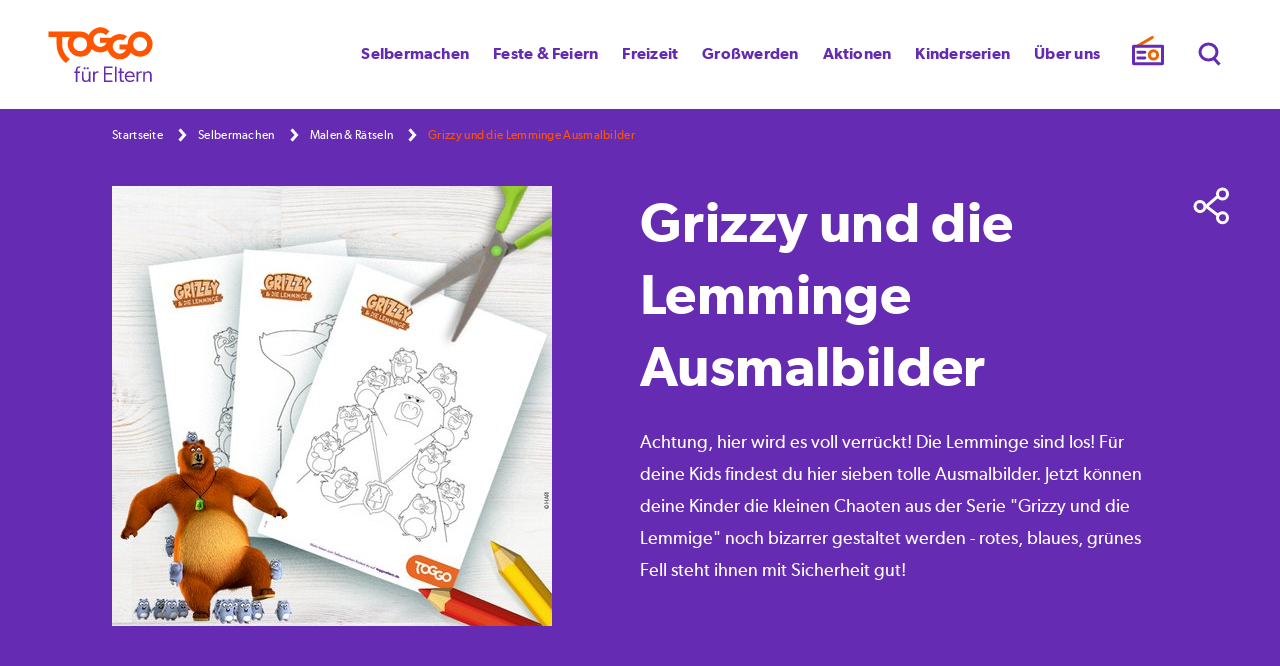

--- FILE ---
content_type: text/html; charset=utf-8
request_url: https://www.toggoeltern.de/selbermachen/malen-raetsel/grizzy-und-die-lemminge-ausmalbilder
body_size: 197254
content:
<!DOCTYPE html>
<html lang="de-DE">
<head>
    <meta charset="utf-8">

<!-- 
	This website is powered by TYPO3 - inspiring people to share!
	TYPO3 is a free open source Content Management Framework initially created by Kasper Skaarhoj and licensed under GNU/GPL.
	TYPO3 is copyright 1998-2026 of Kasper Skaarhoj. Extensions are copyright of their respective owners.
	Information and contribution at https://typo3.org/
-->


<title>Ausmalbilder: Grizzy und die Lemminge | TOGGO Eltern</title>
<meta name="generator" content="TYPO3 CMS">
<meta name="description" content="Grizzy und die Lemminge sind total verrückt - perfekt, um Ausmalbilder in den wildesten Farben zu gestalten. ★ Jetzt ausdrucken und losmalen!">
<meta name="robots" content="{$temp.meta.robots}">
<meta name="viewport" content="width=device-width, initial-scale=1.0, maximum-scale=4.0, user-scalable=1">
<meta property="og:title" content="Grizzy und die Lemminge Ausmalbilder ausdrucken | TOGGO Eltern">
<meta property="og:description" content="Grizzy und die Lemminge Ausmalbilder auf TOGGO Eltern ✔ Dem neuen Elternportal für tolle Ideen rund um die Familie. Jetzt besuchen!">
<meta property="og:image" content="https://www.toggoeltern.de/fileadmin/_processed_/3/b/csm_TOGGO_Eltern_Teaser_Grizzy___die_Lemminge_Ausmalbilder_teilen_8dbf35b106.jpg">
<meta property="og:image:url" content="https://www.toggoeltern.de/fileadmin/_processed_/3/b/csm_TOGGO_Eltern_Teaser_Grizzy___die_Lemminge_Ausmalbilder_teilen_8dbf35b106.jpg">
<meta property="og:image:width" content="1920">
<meta property="og:image:height" content="1005">
<meta name="twitter:image" content="https://www.toggoeltern.de/fileadmin/_processed_/3/b/csm_TOGGO_Eltern_Teaser_Grizzy___die_Lemminge_Ausmalbilder_teilen_8dbf35b106.jpg">
<meta name="twitter:card" content="summary">
<meta name="p:domain_verify" content="e155941d501e3988ccb7bebcf45b3c9d">
<meta name="p:domain_verify" content="7c57b0d1c149dc939f1765b098a366cc">


<link rel="stylesheet" href="/_assets/591954c268d6a7d5bf39e8f45d857458/Css/styles.css?1766048770" media="all">
<link rel="stylesheet" href="/_assets/e799cca3073eabb617dfebf5f7cabc53/StyleSheets/Frontend/suggest.css?1763372275" media="all">
<style>
/*InlineDefaultCss*/
/* default styles for extension "tx_form" */
    .captcha { margin-bottom: .5rem; }
    .captcha a { margin-left: .5rem; }
    .captcha--reloading img { opacity: 0.5; }
    .captcha--reloading a { cursor: auto; }
    .captcha--spin .captcha__reload svg { animation: spin 0.8s infinite linear; }
    .captcha__audio__mute { display: none; }
    .captcha--playing .captcha__audio__mute { display: inherit; }
    .captcha--playing .captcha__audio__sound { display: none; }
    @keyframes spin {
          from {transform:rotate(359deg);}
          to {transform:rotate(0deg);}
        }


</style>





<link rel="preconnect" href="https://assets.adobedtm.com" />
            <link rel="dns-prefetch" href="https://assets.adobedtm.com" />

            <link rel="preconnect" href="https://playerservices.streamabc.net" />
            <link rel="dns-prefetch" href="https://playerservices.streamabc.net" />

            <link rel="preconnect" href="https://rtldisneyfernsehengm.tt.omtrdc.net" />
            <link rel="dns-prefetch" href="https://rtldisneyfernsehengm.tt.omtrdc.net" />

            <link rel="preconnect" href="https://www.googleadservices.com" />
            <link rel="dns-prefetch" href="https://www.googleadservices.com" />

            <link rel="preconnect" href="https://connect.facebook.net" />
            <link rel="dns-prefetch" href="https://connect.facebook.net" />

            <link rel="preconnect" href="https://www.facebook.com" />
            <link rel="dns-prefetch" href="https://www.facebook.com" /><script>!function(t){var e={};function n(r){if(e[r])return e[r].exports;var o=e[r]={i:r,l:!1,exports:{}};return t[r].call(o.exports,o,o.exports,n),o.l=!0,o.exports}n.m=t,n.c=e,n.d=function(t,e,r){n.o(t,e)||Object.defineProperty(t,e,{enumerable:!0,get:r})},n.r=function(t){"undefined"!=typeof Symbol&&Symbol.toStringTag&&Object.defineProperty(t,Symbol.toStringTag,{value:"Module"}),Object.defineProperty(t,"__esModule",{value:!0})},n.t=function(t,e){if(1&e&&(t=n(t)),8&e)return t;if(4&e&&"object"==typeof t&&t&&t.__esModule)return t;var r=Object.create(null);if(n.r(r),Object.defineProperty(r,"default",{enumerable:!0,value:t}),2&e&&"string"!=typeof t)for(var o in t)n.d(r,o,function(e){return t[e]}.bind(null,o));return r},n.n=function(t){var e=t&&t.__esModule?function(){return t.default}:function(){return t};return n.d(e,"a",e),e},n.o=function(t,e){return Object.prototype.hasOwnProperty.call(t,e)},n.p="",n(n.s=3)}([function(t,e,n){var r=n(2);t.exports=!r((function(){return 7!=Object.defineProperty({},"a",{get:function(){return 7}}).a}))},function(t,e){t.exports=function(t){return"object"==typeof t?null!==t:"function"==typeof t}},function(t,e){t.exports=function(t){try{return!!t()}catch(t){return!0}}},function(t,e,n){n(4),function(){if("function"!=typeof window.__tcfapi){var t,e=[],n=window,r=n.document;!n.__tcfapi&&function t(){var e=!!n.frames.__tcfapiLocator;if(!e)if(r.body){var o=r.createElement("iframe");o.style.cssText="display:none",o.name="__tcfapiLocator",r.body.appendChild(o)}else setTimeout(t,5);return!e}()&&(n.__tcfapi=function(){for(var n=arguments.length,r=new Array(n),o=0;o<n;o++)r[o]=arguments[o];if(!r.length)return e;if("setGdprApplies"===r[0])r.length>3&&2===parseInt(r[1],10)&&"boolean"==typeof r[3]&&(t=r[3],"function"==typeof r[2]&&r[2]("set",!0));else if("ping"===r[0]){var i={gdprApplies:t,cmpLoaded:!1,apiVersion:"2.0"};"function"==typeof r[2]&&r[2](i,!0)}else e.push(r)},n.addEventListener("message",(function(t){var e="string"==typeof t.data,r={};try{r=e?JSON.parse(t.data):t.data}catch(t){}var o=r.__tcfapiCall;o&&n.__tcfapi(o.command,o.parameter,o.version,(function(n,r){var i={__tcfapiReturn:{returnValue:n,success:r,callId:o.callId}};e&&(i=JSON.stringify(i)),t.source.postMessage(i,"*")}))}),!1))}}()},function(t,e,n){var r=n(0),o=n(5).f,i=Function.prototype,c=i.toString,u=/^s*function ([^ (]*)/;r&&!("name"in i)&&o(i,"name",{configurable:!0,get:function(){try{return c.call(this).match(u)[1]}catch(t){return""}}})},function(t,e,n){var r=n(0),o=n(6),i=n(10),c=n(11),u=Object.defineProperty;e.f=r?u:function(t,e,n){if(i(t),e=c(e,!0),i(n),o)try{return u(t,e,n)}catch(t){}if("get"in n||"set"in n)throw TypeError("Accessors not supported");return"value"in n&&(t[e]=n.value),t}},function(t,e,n){var r=n(0),o=n(2),i=n(7);t.exports=!r&&!o((function(){return 7!=Object.defineProperty(i("div"),"a",{get:function(){return 7}}).a}))},function(t,e,n){var r=n(8),o=n(1),i=r.document,c=o(i)&&o(i.createElement);t.exports=function(t){return c?i.createElement(t):{}}},function(t,e,n){(function(e){var n=function(t){return t&&t.Math==Math&&t};t.exports=n("object"==typeof globalThis&&globalThis)||n("object"==typeof window&&window)||n("object"==typeof self&&self)||n("object"==typeof e&&e)||Function("return this")()}).call(this,n(9))},function(t,e){var n;n=function(){return this}();try{n=n||new Function("return this")()}catch(t){"object"==typeof window&&(n=window)}t.exports=n},function(t,e,n){var r=n(1);t.exports=function(t){if(!r(t))throw TypeError(String(t)+" is not an object");return t}},function(t,e,n){var r=n(1);t.exports=function(t,e){if(!r(t))return t;var n,o;if(e&&"function"==typeof(n=t.toString)&&!r(o=n.call(t)))return o;if("function"==typeof(n=t.valueOf)&&!r(o=n.call(t)))return o;if(!e&&"function"==typeof(n=t.toString)&&!r(o=n.call(t)))return o;throw TypeError("Can't convert object to primitive value")}}]);</script>
<script>(function () { var e = false; var c = window; var t = document; function r() { if (!c.frames["__uspapiLocator"]) { if (t.body) { var a = t.body; var e = t.createElement("iframe"); e.style.cssText = "display:none"; e.name = "__uspapiLocator"; a.appendChild(e) } else { setTimeout(r, 5) } } } r(); function p() { var a = arguments; __uspapi.a = __uspapi.a || []; if (!a.length) { return __uspapi.a } else if (a[0] === "ping") { a[2]({ gdprAppliesGlobally: e, cmpLoaded: false }, true) } else { __uspapi.a.push([].slice.apply(a)) } } function l(t) { var r = typeof t.data === "string"; try { var a = r ? JSON.parse(t.data) : t.data; if (a.__cmpCall) { var n = a.__cmpCall; c.__uspapi(n.command, n.parameter, function (a, e) { var c = { __cmpReturn: { returnValue: a, success: e, callId: n.callId } }; t.source.postMessage(r ? JSON.stringify(c) : c, "*") }) } } catch (a) { } } if (typeof __uspapi !== "function") { c.__uspapi = p; __uspapi.msgHandler = l; c.addEventListener("message", l, false) } })();</script>
<script>
    window._sp_queue = [];
    window._sp_ = {
        config: {
            accountId: 1631,
            baseEndpoint: 'https://sourcepoint.toggoeltern.de',
            gdpr: { },
            custom: { }
        }
    }
</script>
<script src="https://cdn.privacy-mgmt.com/unified/wrapperMessagingWithoutDetection.js" async></script>            <link rel="apple-touch-icon" sizes="180x180" href="/typo3conf/ext/rb_template/Resources/Public/Icons/favicons/apple-touch-icon.png">
            <link rel="icon" type="image/png" sizes="32x32" href="/typo3conf/ext/rb_template/Resources/Public/Icons/favicons/favicon-32x32.png">
            <link rel="icon" type="image/png" sizes="16x16" href="/typo3conf/ext/rb_template/Resources/Public/Icons/favicons/favicon-16x16.png">
            <link rel="icon" type="image/png" sizes="192x192" href="/typo3conf/ext/rb_template/Resources/Public/Icons/favicons/android-chrome-192x192.png">
            <link rel="icon" type="image/png" sizes="512x512" href="/typo3conf/ext/rb_template/Resources/Public/Icons/favicons/android-chrome-512x512.png">
            <link rel="manifest" href="/typo3conf/ext/rb_template/Resources/Public/Icons/favicons/site.webmanifest">
            <meta name="theme-color" content="#652cb3">
<link rel="canonical" href="https://www.toggoeltern.de/selbermachen/malen-raetsel/grizzy-und-die-lemminge-ausmalbilder"/>
</head>
<body class="">

    
            
    <script>
    var pageTitle = localStorage.getItem('pageTitle');
    var previousPageTitle = localStorage.getItem('previousPage');
    var previous = 'none';
    var current = 'selbermachen/malen-raetsel/grizzy-und-die-lemminge-ausmalbilder/index';
    var menu_link = localStorage.getItem('menuLink') ? localStorage.getItem('menuLink') : 'none';
    var content_findingmethod = localStorage.getItem('content_findingmethod') ? localStorage.getItem('content_findingmethod') : 'none';
    var content_position = localStorage.getItem('content_position') ? localStorage.getItem('content_position') : 'none';
    var lottery = localStorage.getItem('lottery') ? localStorage.getItem('lottery') : 'none';

    if(sessionStorage.getItem('breadcrumbLink') == 'true' || sessionStorage.getItem('breadcrumbLink') == true) {
        content_findingmethod = 'Breadcrumb Navigation';
    }
    sessionStorage.setItem('breadcrumbLink', false);

    if(sessionStorage.getItem('searchresultLink') == 'true' || sessionStorage.getItem('searchresultLink') == true) {
        content_findingmethod = 'Suche';
    }
    sessionStorage.setItem('searchresultLink', false);

    if(current == 'suche/index' && sessionStorage.getItem('tempCurrentPage') !== 'suche/index') {
        content_findingmethod = 'Suche';
    }

    if(!document.referrer && sessionStorage.getItem('beenHereBefore')) {
        content_findingmethod = 'Direct';
    }

    if(current == sessionStorage.getItem('tempCurrentPage')) {
        content_findingmethod = 'Reload';
    }
    sessionStorage.setItem('tempCurrentPage', current);

    if ( !sessionStorage.getItem('beenHereBefore')) {
        sessionStorage.setItem('beenHereBefore', 'true');
        content_findingmethod = '(Session) Start';
    }

    sessionStorage.setItem('previousPageTitle', 'true');

    // deactivated because Firefox && Chrome react differently
    //if (previousPageTitle === current) {
    //    content_findingmethod = "Back Button";
    //}

    if(previousPageTitle != "selbermachen/malen-raetsel/grizzy-und-die-lemminge-ausmalbilder/index") {
        previous = previousPageTitle;
        localStorage.setItem('pageTitle', "selbermachen/malen-raetsel/grizzy-und-die-lemminge-ausmalbilder/index")
    }

    if(pageTitle != "selbermachen/malen-raetsel/grizzy-und-die-lemminge-ausmalbilder/index") {
        previous = pageTitle;
        localStorage.setItem('pageTitle', "selbermachen/malen-raetsel/grizzy-und-die-lemminge-ausmalbilder/index");
        localStorage.setItem('previousPage', pageTitle);
    }

    if(previousPageTitle == null) {
        localStorage.setItem('previousPage', "selbermachen/malen-raetsel/grizzy-und-die-lemminge-ausmalbilder/index");
        previous = "none";
    }

    //deactivated because every link from search page (including e.g. breadcrumb & menu entries) resulted in CFM 'Suche'
    //if ((current !== previous && previous === 'suche/index')) {
    //    content_findingmethod = 'Suche';
    //}

    if("") {
        content_findingmethod = '';
        content_position = '';
    }

    if("") {
        content_findingmethod = '';
    }

    // only add initial tracking data if we've no submitted form
    if(lottery === 'none') {
        var SrtlPageData = {
            page_name : 'selbermachen/malen-raetsel/grizzy-und-die-lemminge-ausmalbilder/index',
            page_site_section : 'selbermachen',
            previous_page_name: previous,
            products: 'none',
            events: 'none',
            content_world: 'none',
            content_findingmethod: content_findingmethod,
            content_position: content_position,
            menu_link: menu_link,
            marketing_relevanz: 'false',
            marketing_zielgruppe: 'TOGGO',
            marketing_format: 'Grizzy & die Lemminge,Grundschulkinder'
        }

        if("") {
            SrtlPageData.search_type = "main";
            SrtlPageData.search_terms = "";
        }
    }

    localStorage.setItem('menuLink', 'none');
    localStorage.setItem('content_findingmethod', 'none');
    localStorage.setItem('content_position', 'none');

    if(lottery && lottery !== 'none') {
        var event = new CustomEvent("content_interaction", {
            detail: {
                custom_content_action: "name=lottery;type=submit",
                custom_content_parameters: "lotteryname=" + lottery
            }
        });

        if (typeof satelliteQueue === "function") {
            satelliteQueue(event);
        } else {
            var intervalIDQueue = setInterval(function(){ queueSatelliteQueue(intervalIDQueue, event); }, 2000);
        }

        // reset lottery after submit
        localStorage.setItem('lottery','none');
    }

    function queueSatelliteQueue(intervalIDQueue, event) {
        if (typeof satelliteQueue === "function") {
            satelliteQueue(event);
            clearInterval(intervalIDQueue);
        }
    }
</script>


        
    <header class="container-fluid">
    <div class="container">
        <div class="row">
            <div class="col sticky" id="gp-header">
                <div id="header-bg-helper"></div>
                <div id="logo">
                    <a title="Zur Startseite" href="/">
                        <img alt="TOGGO eltern Logo" src="/_assets/591954c268d6a7d5bf39e8f45d857458/Images/toggo-eltern-logo-neu.svg" width="411" height="240" />
                    </a>
                </div>
                <div id="nav-wrapper">
                    <div class="header-meta-holder">
                        <div id="header-radio-search">
                            <p id="toggo-radio">
                                <a target="radioPopUp" onclick="javascript:open(&#039;&#039;, &#039;radioPopUp&#039;, &#039;height=750,width=375,resizable=no,toolbar=no,status=no,menubar=no,location=no,directories=no&#039;)" href="/toggo-radio-player">
                                    <span class="text">TOGGO Radio</span>
                                    <i class="icon">
                                        <svg width="40px" height="40px" viewBox="0 0 40 40" version="1.1" xmlns="http://www.w3.org/2000/svg" xmlns:xlink="http://www.w3.org/1999/xlink">
                                            <g id="ic-40-radio" stroke="none" stroke-width="1" fill="none" fill-rule="evenodd">
                                                <g id="Group-8" transform="translate(5.000000, 6.000000)">
                                                    <path d="M0.784,26.266 L29.425,26.266 L29.425,9.657 L0.784,9.657 L0.784,26.266 Z M29.8,8.872 L5.546,8.872 L19.71,0.674 L19.317,0 L3.978,8.872 L0.41,8.872 C0.193,8.872 3.33066907e-16,9.029 3.33066907e-16,9.246 L3.33066907e-16,26.652 C0.008,26.873 0.188,27.049 0.41,27.05 L29.8,27.05 C30.021,27.049 30.202,26.873 30.21,26.652 L30.21,9.246 C30.21,9.029 30.017,8.872 29.8,8.872 L29.8,8.872 Z" id="Fill-1" fill="#ff0000"></path>
                                                    <line class="colorchange1" x1="4.6606" y1="8.9767" x2="19.3216" y2="0.4327" id="Stroke-4" stroke="#EC6500" stroke-width="3" stroke-linecap="round" stroke-linejoin="round"></line>
                                                    <polygon class="colorchange2" id="Stroke-3" stroke="#652CB3" stroke-width="3" stroke-linecap="round" stroke-linejoin="round" points="0.618 26.626 29.546 26.626 29.546 9.21 0.618 9.21"></polygon>
                                                    <path class="colorchange1" d="M24.5976,17.9557 C24.5976,20.2427 22.7436,22.0967 20.4566,22.0967 C18.1686,22.0967 16.3146,20.2427 16.3146,17.9557 C16.3146,15.6677 18.1686,13.8137 20.4566,13.8137 C22.7436,13.8137 24.5976,15.6677 24.5976,17.9557 Z" id="Stroke-5" stroke="#EC6500" stroke-width="3" stroke-linecap="round" stroke-linejoin="round"></path>
                                                    <line class="colorchange2" x1="4.894" y1="15.2331" x2="11.851" y2="15.2331" id="Stroke-6" stroke="#652CB3" stroke-width="3" stroke-linecap="round" stroke-linejoin="round"></line>
                                                    <line class="colorchange2" x1="4.894" y1="20.883" x2="11.851" y2="20.883" id="Stroke-7" stroke="#652CB3" stroke-width="3" stroke-linecap="round" stroke-linejoin="round"></line>
                                                </g>
                                            </g>
                                        </svg>
                                    </i>
                                </a>
                            </p>
                            
        <div id="mobile-search-wrapper">
            <button><span>Suche schließen</span></button>

            <div id="mobile-search-wrapper-inner">
                <p class="mobil-nav-header"><strong>Was willst du heute tun?</strong></p>
                <p class="img"><img src="https://www.toggoeltern.de/typo3conf/ext/rb_template/Resources/Public/Css/_layout/maskotchen.svg" alt="Was willst du heute tun?" width="138" height="169"></p>

                    <form method="get" id="gp-search" action="/suche" data-suggest="/suche?type=7384" data-suggest-header="Top Results" accept-charset="utf-8">
                <p>
                    

                    

                    <span class="field-wrapper">
                        <label id="search hide-it">
                            Was willst du heute tun?
                        </label>
                        <input id="search-field" class="tx-solr-suggest tx-solr-suggest-focus" type="text" placeholder="Was willst du heute tun?" name="tx_solr[q]" value="">
                    </span>
                    <button type="submit">
                        <span class="versteckt">Jetzt suchen</span>
                    </button>
                </p>
                </form>
            </div>
        </div>
        
    
                            <p id="show-search-form">
                                <button id="open-search-form"><span class="h4">Suche</span></button>
                            </p>
                        </div>
                        <div class="logo-holder">
                            <div class="logo">
                                <a href="https://www.toggo.de/?audience=toggo" target="_blank">
                                    <svg class="logo-toggo" width="97px" height="48px" viewBox="0 0 97 48" version="1.1" xmlns="http://www.w3.org/2000/svg" xmlns:xlink="http://www.w3.org/1999/xlink">
                                        <g id="toggo-logo-orange" stroke="none" stroke-width="1" fill="none" fill-rule="evenodd">
                                            <g id="toggo_logo_rgb" transform="translate(11.000000, 11.000000)" fill="#DEDEDE" fill-rule="nonzero">
                                                <path d="M66.8976417,3.09613592 C61.870566,3.09613592 57.7952834,7.19019994 57.7952834,12.2404434 C57.7952834,12.3616492 57.799305,12.4815083 57.8046672,12.6013675 L51.8566313,12.6013675 L51.8566313,16.2765979 L56.6303424,16.2765979 C55.8260103,18.0286957 54.0631824,19.2447944 52.0161572,19.2447944 C49.2103787,19.2447944 46.9354594,16.9593909 46.9354594,14.1406817 C46.9354594,11.3219724 49.2103787,9.03656894 52.0161572,9.03656894 C52.8741114,9.03656894 53.6811247,9.25069926 54.3889369,9.62778411 L57.3287707,6.67440174 C55.8353941,5.59701647 54.0055386,4.96135916 52.0268816,4.96135916 C49.5120032,4.96135916 47.2357434,5.9862219 45.5895437,7.64135502 L37.6454236,7.64135502 L37.6454236,11.3165855 L42.4191346,11.3165855 C41.6148025,13.0686833 39.8519747,14.2847819 37.8049495,14.2847819 C34.999171,14.2847819 32.7242517,11.9993784 32.7242517,9.18066922 C32.7242517,6.36196001 34.999171,4.07655651 37.8049495,4.07655651 C39.3720565,4.07655651 40.7715944,4.78897752 41.7032791,5.9094582 L44.5760852,3.02341241 C42.9137989,1.16626955 40.5021431,0 37.818355,0 C34.0393347,0 30.7992168,2.31368486 29.4224684,5.60644359 C27.8218475,4.08194344 25.6715997,3.13519113 23.29882,3.10017611 L23.29882,3.09613592 L23.1620835,3.09613592 C23.1620835,3.09613592 23.1607429,3.09613592 23.1607429,3.09613592 C23.1607429,3.09613592 23.1594024,3.09613592 23.1594024,3.09613592 L0,3.09613592 L0,7.14441106 L5.98423086,7.14441106 L5.98423086,12.2768051 C5.98423086,17.8751683 8.63986736,22.8486481 12.7540261,26 L15.6429189,23.0977934 C12.2446157,20.7100383 10.0166158,16.7506475 10.0166158,12.2781519 L10.0166158,7.1457578 L15.6040428,7.1457578 C14.6294604,8.60157464 14.0597252,10.3550192 14.0597252,12.2417901 C14.0597252,17.2920336 18.1350078,21.3860976 23.1620835,21.3860976 C26.9411038,21.3860976 30.1812217,19.0724127 31.5579701,15.779654 C33.1894237,17.3337822 35.3919532,18.2899617 37.818355,18.2899617 C39.8506341,18.2899617 41.7260685,17.6206361 43.2408939,16.4907283 C44.2851851,20.3841293 47.8229058,23.2513208 52.0282222,23.2513208 C55.5404724,23.2513208 58.5848694,21.2514244 60.1037165,18.3263234 C61.7713651,20.205014 64.1964264,21.388791 66.8976417,21.388791 C71.9247173,21.388791 76,17.294727 76,12.2444836 C76,7.19424013 71.9247173,3.09613592 66.8976417,3.09613592 Z M23.1513591,17.3795711 C20.3455806,17.3795711 18.0706613,15.0941676 18.0706613,12.2754584 C18.0706613,9.4567492 20.3455806,7.1713457 23.1513591,7.1713457 C25.9571376,7.1713457 28.2320569,9.4567492 28.2320569,12.2754584 C28.2320569,15.0941676 25.9571376,17.3795711 23.1513591,17.3795711 Z M66.8869173,17.3795711 C64.0811388,17.3795711 61.8062195,15.0941676 61.8062195,12.2754584 C61.8062195,9.4567492 64.0811388,7.1713457 66.8869173,7.1713457 C69.6926957,7.1713457 71.967615,9.4567492 71.967615,12.2754584 C71.967615,15.0941676 69.6926957,17.3795711 66.8869173,17.3795711 Z" id="Shape"></path>
                                            </g>
                                        </g>
                                    </svg>
                                </a>
                            </div>
                            <div class="logo">
                                <a href="https://www.toggo.de/toggolino?audience=toggolino" target="_blank">
                                    <svg class="logo-toggolino" width="101px" height="64px" viewBox="0 0 101 64" version="1.1" xmlns="http://www.w3.org/2000/svg" xmlns:xlink="http://www.w3.org/1999/xlink">
                                        <g id="toggolino-logo-grey" stroke="none" stroke-width="1" fill="none" fill-rule="evenodd">
                                            <g id="toggolino_logo_rgb" transform="translate(11.000000, 10.000000)" fill="#DEDEDE" fill-rule="nonzero">
                                                <path d="M71.0775296,22.9092006 C66.1498029,22.9092006 62.1550591,26.9441931 62.1550591,31.9215686 C62.1550591,36.8989442 66.1498029,40.9339367 71.0775296,40.9339367 C76.0052562,40.9339367 80,36.8989442 80,31.9215686 C80,26.9441931 76.0052562,22.9092006 71.0775296,22.9092006 Z M71.0775296,33.9257919 C69.9868594,33.9257919 69.1064389,33.0365008 69.1064389,31.9348416 C69.1064389,30.8331825 69.9868594,29.9438914 71.0775296,29.9438914 C72.1681997,29.9438914 73.0486202,30.8331825 73.0486202,31.9348416 C73.0486202,33.0232278 72.1681997,33.9257919 71.0775296,33.9257919 Z M32.0762155,38.2129713 L32.0762155,38.2129713 C32.0762155,40.4162896 30.3022339,42.2081448 28.1208936,42.2081448 L22.6806833,42.2081448 L22.6806833,42.2081448 C20.499343,42.2081448 18.7253614,40.4162896 18.7253614,38.2129713 L18.7253614,28.1653092 C18.7253614,25.961991 20.499343,24.1701357 22.6806833,24.1701357 L22.6806833,24.1701357 C24.8620237,24.1701357 26.6360053,25.961991 26.6360053,28.1653092 L26.6360053,34.2177979 L28.1208936,34.2177979 C30.3153745,34.2177979 32.0762155,35.9963801 32.0762155,38.2129713 Z M40.8541393,25.0992459 L40.8541393,35.133635 C40.8541393,37.3369532 39.0801577,39.1288084 36.8988173,39.1288084 L36.8988173,39.1288084 C34.717477,39.1288084 32.9434954,37.3369532 32.9434954,35.133635 L32.9434954,25.0992459 C32.9434954,22.8959276 34.717477,21.1040724 36.8988173,21.1040724 L36.8988173,21.1040724 C39.0801577,21.1040724 40.8541393,22.8959276 40.8541393,25.0992459 Z M60.6176084,29.9704374 L60.6176084,40.0048265 C60.6176084,41.0268477 60.2365309,42.0488688 59.4612352,42.8319759 L59.4612352,42.8319759 C57.9237845,44.384917 55.413929,44.384917 53.8764783,42.8319759 L50.4730618,39.3942685 L50.4730618,40.0048265 C50.4730618,42.2081448 48.6990802,44 46.5177398,44 L46.5177398,44 C44.3363995,44 42.5624179,42.2081448 42.5624179,40.0048265 L42.5624179,29.9704374 C42.5624179,28.9484163 42.9434954,27.9263952 43.7187911,27.1432881 L43.7187911,27.1432881 C45.2562418,25.5903469 47.7660972,25.5903469 49.303548,27.1432881 L52.7069645,30.5809955 L52.7069645,29.9704374 C52.7069645,27.7671192 54.4809461,25.975264 56.6622865,25.975264 L56.6622865,25.975264 C58.8567674,25.988537 60.6176084,27.7671192 60.6176084,29.9704374 Z M50.9986859,22.9092006 C54.4415243,22.9092006 57.4244415,20.9447964 58.9093298,18.0512821 C60.5387648,19.8962293 62.9172142,21.0642534 65.5716163,21.0642534 C70.499343,21.0642534 74.4940867,17.0292609 74.4940867,12.0518854 C74.4940867,7.0745098 70.499343,3.03951735 65.5716163,3.03951735 C60.6438896,3.03951735 56.6491459,7.0745098 56.6491459,12.0518854 C56.6491459,12.1713424 56.6491459,12.2907994 56.6622865,12.4102564 L50.8278581,12.4102564 L50.8278581,16.0337858 L55.5059133,16.0337858 C54.717477,17.759276 52.9829172,18.9538462 50.9855453,18.9538462 C48.239159,18.9538462 46.0052562,16.6974359 46.0052562,13.9233786 C46.0052562,11.1493213 48.239159,8.89291101 50.9855453,8.89291101 C51.826544,8.89291101 52.6149803,9.10527903 53.3114323,9.47692308 L56.1892247,6.57013575 C54.7306176,5.50829563 52.9303548,4.88446456 50.9986859,4.88446456 C48.5282523,4.88446456 46.3074901,5.89321267 44.6911958,7.52579186 L36.8988173,7.52579186 L36.8988173,11.1493213 L41.5768725,11.1493213 C40.7884363,12.8748115 39.0538765,14.0693816 37.0565046,14.0693816 C34.3101183,14.0693816 32.0762155,11.8129713 32.0762155,9.03891403 C32.0762155,6.26485671 34.3101183,4.00844646 37.0565046,4.00844646 C38.5939553,4.00844646 39.9605782,4.71191554 40.8804205,5.81357466 L43.6925099,2.97315234 C42.0630749,1.14147813 39.6977661,0 37.0696452,0 C33.3639947,0 30.1839685,2.28295626 28.8436268,5.52156863 C27.2798949,4.02171946 25.1642576,3.09260935 22.8383706,3.05279035 L22.8383706,3.05279035 L22.7069645,3.05279035 C22.7069645,3.05279035 22.7069645,3.05279035 22.7069645,3.05279035 C22.7069645,3.05279035 22.7069645,3.05279035 22.7069645,3.05279035 L0,3.05279035 L0,7.0479638 L5.86070959,7.0479638 L5.86070959,12.1049774 C5.86070959,17.626546 8.46254928,22.5242836 12.4967148,25.6301659 L15.3350854,22.7631976 C11.9973719,20.4138763 9.81603154,16.5116139 9.81603154,12.1049774 L9.81603154,7.0479638 L15.2956636,7.0479638 C14.3363995,8.48144796 13.7844941,10.2069382 13.7844941,12.0651584 C13.7844941,17.0425339 17.7792378,21.0775264 22.7069645,21.0775264 C26.412615,21.0775264 29.5926413,18.7945701 30.9329829,15.5559578 C32.5361367,17.0823529 34.6911958,18.024736 37.0696452,18.024736 C39.0670171,18.024736 40.9067017,17.361086 42.3784494,16.2461538 C43.4034166,20.0820513 46.8725361,22.9092006 50.9986859,22.9092006 Z M65.5584757,7.0745098 C68.304862,7.0745098 70.5387648,9.33092006 70.5387648,12.1049774 C70.5387648,14.8790347 68.304862,17.1354449 65.5584757,17.1354449 C62.8120894,17.1354449 60.5781866,14.8790347 60.5781866,12.1049774 C60.5781866,9.31764706 62.8120894,7.0745098 65.5584757,7.0745098 Z M22.6938239,17.1221719 C19.9474376,17.1221719 17.7135348,14.8657617 17.7135348,12.0917044 C17.7135348,9.31764706 19.9474376,7.0612368 22.6938239,7.0612368 C25.4402102,7.0612368 27.674113,9.31764706 27.674113,12.0917044 C27.674113,14.8790347 25.4402102,17.1221719 22.6938239,17.1221719 Z" id="Toggolino"></path>
                                            </g>
                                        </g>
                                    </svg>
                                </a>
                            </div>
                        </div>
                    </div>
                        <nav id="gp-menue">
                        <button><span>Menü</span></button>
                        <div id="mobile-menu-wrapper">
                            <button><span>Menü schließen</span></button>
                            <div id="mobile-menu-wrapper-inner">
                                <p class="mobil-nav-header"><strong>Was willst du heute tun?</strong></p>
                                <ul>
                                    
                                        <li>
                                            <a href="/selbermachen" data-nav="first">Selbermachen</a>
                                            
                                            
                                            
                                            
                                            
                                            
                                                
                                                
                                                
                                                
                                                
                                                    
                                                
                                            
                                                
                                                
                                                
                                                
                                                
                                                    
                                                
                                            
                                                
                                                
                                                
                                                
                                                
                                                    
                                                
                                            
                                                
                                                
                                                
                                                
                                                
                                                    
                                                
                                            
                                            
                                            <div class="submenu ">
                                                <p class="mobil-nav-header">
                                                    <a href="/selbermachen">Selbermachen</a>
                                                </p>
                                                
                                                    <p class="submenu-titel">
                                                        <a href="/selbermachen"><strong>Alle Ideen</strong></a>
                                                    </p>
                                                
                                                
                                                    <ul>
                                                        
                                                            <li data-position="0">
                                                                
                                                                        <a href="/selbermachen/basteln-gestalten" data-nav="second" class="mobileToggle">Basteln &amp; Gestalten</a>
                                                                    
                                                                
                                                                    <ul>
                                                                        <li class="mobileOnly">
                                                                            <a href="/selbermachen/basteln-gestalten">Basteln &amp; Gestalten</a>
                                                                        </li>

                                                                        
                                                                            <li>
                                                                                <a href="/selbermachen/basteln-gestalten/party-deko">Party &amp; Deko</a>
                                                                            </li>

                                                                        
                                                                            <li>
                                                                                <a href="/selbermachen/basteln-gestalten/papier-und-pappe">Papier &amp; Pappe</a>
                                                                            </li>

                                                                        
                                                                            <li>
                                                                                <a href="/selbermachen/basteln-gestalten/recycling-und-upcycling">Upcycling &amp; Recycling</a>
                                                                            </li>

                                                                        
                                                                            <li>
                                                                                <a href="/selbermachen/basteln-gestalten/spiele">Spiele</a>
                                                                            </li>

                                                                        
                                                                            <li>
                                                                                <a href="/selbermachen/basteln-gestalten/karten">Karten</a>
                                                                            </li>

                                                                        
                                                                    </ul>
                                                                    
                                                                
                                                            </li>
                                                        
                                                            <li data-position="0">
                                                                
                                                                        <a href="/selbermachen/malen-raetsel" data-nav="second" class="mobileToggle">Malen &amp; Rätseln</a>
                                                                    
                                                                
                                                                    <ul>
                                                                        <li class="mobileOnly">
                                                                            <a href="/selbermachen/malen-raetsel">Malen &amp; Rätseln</a>
                                                                        </li>

                                                                        
                                                                            <li>
                                                                                <a href="/selbermachen/malen-raetsel/raetsel">Rätsel</a>
                                                                            </li>

                                                                        
                                                                            <li>
                                                                                <a href="/selbermachen/malen-raetsel/ausmalbilder">Ausmalbilder</a>
                                                                            </li>

                                                                        
                                                                    </ul>
                                                                    
                                                                
                                                            </li>
                                                        
                                                            <li data-position="0">
                                                                
                                                                        <a href="/selbermachen/schminken-verkleiden" data-nav="second" class="mobileToggle">Schminken &amp; Verkleiden</a>
                                                                    
                                                                
                                                                    <ul>
                                                                        <li class="mobileOnly">
                                                                            <a href="/selbermachen/schminken-verkleiden">Schminken &amp; Verkleiden</a>
                                                                        </li>

                                                                        
                                                                            <li>
                                                                                <a href="/selbermachen/schminken-verkleiden/kinderschminke">Kinderschminken</a>
                                                                            </li>

                                                                        
                                                                            <li>
                                                                                <a href="/selbermachen/schminken-verkleiden/kinderfrisuren">Kinderfrisuren</a>
                                                                            </li>

                                                                        
                                                                            <li>
                                                                                <a href="/selbermachen/schminken-verkleiden/verkleidung-accessoires">Verkleidung &amp; Accessoires</a>
                                                                            </li>

                                                                        
                                                                    </ul>
                                                                    
                                                                
                                                            </li>
                                                        
                                                            <li data-position="0">
                                                                
                                                                        <a href="/selbermachen/kochen-backen" data-nav="second" class="mobileToggle">Kochen &amp; Backen</a>
                                                                    
                                                                
                                                                    <ul>
                                                                        <li class="mobileOnly">
                                                                            <a href="/selbermachen/kochen-backen">Kochen &amp; Backen</a>
                                                                        </li>

                                                                        
                                                                            <li>
                                                                                <a href="/selbermachen/kochen-backen/getraenke">Getränke</a>
                                                                            </li>

                                                                        
                                                                            <li>
                                                                                <a href="/selbermachen/kochen-backen/kuchen-kekse-suesses">Kuchen, Kekse &amp; Süßes</a>
                                                                            </li>

                                                                        
                                                                            <li>
                                                                                <a href="/selbermachen/kochen-backen/herzhafte-snacks-gerichte">Herzhafte Snacks &amp; Gerichte</a>
                                                                            </li>

                                                                        
                                                                    </ul>
                                                                    
                                                                
                                                            </li>
                                                        
                                                    </ul>
                                                
                                            </div>
                                        </li>
                                    
                                        <li>
                                            <a href="/feste-feiern" data-nav="first">Feste &amp; Feiern</a>
                                            
                                            
                                            
                                            
                                            
                                            
                                                
                                                    
                                                
                                                
                                                
                                                
                                                
                                            
                                                
                                                
                                                
                                                
                                                
                                                    
                                                
                                            
                                                
                                                
                                                
                                                    
                                                
                                                
                                                
                                            
                                                
                                                
                                                
                                                
                                                    
                                                
                                                
                                            
                                            
                                            <div class="submenu large-menu">
                                                <p class="mobil-nav-header">
                                                    <a href="/feste-feiern">Feste &amp; Feiern</a>
                                                </p>
                                                
                                                    <p class="submenu-titel">
                                                        <a href="/feste-feiern"><strong>Alle Ideen</strong></a>
                                                    </p>
                                                
                                                
                                                    <ul>
                                                        
                                                            <li data-position="1">
                                                                
                                                                        <a href="/feste-feiern/kindergeburtstag" data-nav="second" class="mobileToggle">Kindergeburtstag</a>
                                                                    
                                                                
                                                                    <ul>
                                                                        <li class="mobileOnly">
                                                                            <a href="/feste-feiern/kindergeburtstag">Alle Ideen</a>
                                                                        </li>

                                                                        
                                                                            <li>
                                                                                <a href="/feste-feiern/kindergeburtstag/motto-geburtstag-dinos">Dinosaurier</a>
                                                                            </li>

                                                                        
                                                                            <li>
                                                                                <a href="/feste-feiern/kindergeburtstag/motto-geburtstag-dragons">Dragons</a>
                                                                            </li>

                                                                        
                                                                            <li>
                                                                                <a href="/feste-feiern/kindergeburtstag/motto-geburtstag-einhorn">Einhorn</a>
                                                                            </li>

                                                                        
                                                                            <li>
                                                                                <a href="/feste-feiern/kindergeburtstag/motto-geburtstag-hello-kitty">Hello Kitty</a>
                                                                            </li>

                                                                        
                                                                            <li>
                                                                                <a href="/feste-feiern/kindergeburtstag/motto-geburtstag-magie">Magie</a>
                                                                            </li>

                                                                        
                                                                            <li>
                                                                                <a href="/feste-feiern/kindergeburtstag/motto-geburtstag-mighty-express">Mighty Express</a>
                                                                            </li>

                                                                        
                                                                            <li>
                                                                                <a href="/feste-feiern/kindergeburtstag/motto-geburtstag-ninjago">Ninjago</a>
                                                                            </li>

                                                                        
                                                                            <li>
                                                                                <a href="/feste-feiern/kindergeburtstag/motto-geburtstag-paw-patrol">PAW Patrol</a>
                                                                            </li>

                                                                        
                                                                            <li>
                                                                                <a href="/feste-feiern/kindergeburtstag/motto-geburtstag-peppa-pig">Peppa Pig</a>
                                                                            </li>

                                                                        
                                                                            <li>
                                                                                <a href="/feste-feiern/kindergeburtstag/motto-geburtstag-pokemon">Pokémon</a>
                                                                            </li>

                                                                        
                                                                            <li>
                                                                                <a href="/feste-feiern/kindergeburtstag/motto-geburtstag-spirit">Spirit</a>
                                                                            </li>

                                                                        
                                                                            <li>
                                                                                <a href="/feste-feiern/kindergeburtstag/motto-geburtstag-spongebob">SpongeBob Schwammkopf</a>
                                                                            </li>

                                                                        
                                                                            <li>
                                                                                <a href="/feste-feiern/kindergeburtstag/motto-geburtstag-super-wings">Super Wings</a>
                                                                            </li>

                                                                        
                                                                            <li>
                                                                                <a href="/feste-feiern/kindergeburtstag/motto-geburtstag-toggolino">Toggolino</a>
                                                                            </li>

                                                                        
                                                                            <li>
                                                                                <a href="/feste-feiern/kindergeburtstag/motto-geburtstag-woozle-goozle">Woozle Goozle</a>
                                                                            </li>

                                                                        
                                                                            <li>
                                                                                <a href="/feste-feiern/kindergeburtstag/weitere-geburtstagsideen">Weitere Geburtstagsideen</a>
                                                                            </li>

                                                                        
                                                                    </ul>
                                                                    
                                                                
                                                            </li>
                                                        
                                                            <li data-position="0">
                                                                
                                                                        <a href="/feste-feiern/kindergarten-schule/back2school" data-nav="second">Einschulung</a>
                                                                    
                                                                
                                                            </li>
                                                        
                                                            <li data-position="3">
                                                                
                                                                        <a href="/feste-feiern/besondere-feiertage" data-nav="second" class="mobileToggle">Besondere Feiertage</a>
                                                                    
                                                                
                                                                    <ul>
                                                                        <li class="mobileOnly">
                                                                            <a href="/feste-feiern/besondere-feiertage">Alle Ideen</a>
                                                                        </li>

                                                                        
                                                                            <li>
                                                                                <a href="/feste-feiern/besondere-feiertage/halloween">Halloween</a>
                                                                            </li>

                                                                        
                                                                            <li>
                                                                                <a href="/feste-feiern/besondere-feiertage/karneval">Karneval</a>
                                                                            </li>

                                                                        
                                                                            <li>
                                                                                <a href="/feste-feiern/besondere-feiertage/muttertag">Muttertag</a>
                                                                            </li>

                                                                        
                                                                            <li>
                                                                                <a href="/feste-feiern/besondere-feiertage/ostern">Ostern</a>
                                                                            </li>

                                                                        
                                                                            <li>
                                                                                <a href="/feste-feiern/besondere-feiertage/silvester">Silvester</a>
                                                                            </li>

                                                                        
                                                                            <li>
                                                                                <a href="/feste-feiern/besondere-feiertage/sankt-martin">St. Martin</a>
                                                                            </li>

                                                                        
                                                                            <li>
                                                                                <a href="/feste-feiern/besondere-feiertage/valentinstag">Valentinstag</a>
                                                                            </li>

                                                                        
                                                                            <li>
                                                                                <a href="/feste-feiern/besondere-feiertage/vatertag">Vatertag</a>
                                                                            </li>

                                                                        
                                                                            <li>
                                                                                <a href="/feste-feiern/besondere-feiertage/weihnachten">Weihnachten</a>
                                                                            </li>

                                                                        
                                                                    </ul>
                                                                    
                                                                
                                                            </li>
                                                        
                                                            <li data-position="4">
                                                                
                                                                        <a href="/feste-feiern/jahreszeiten" data-nav="second" class="mobileToggle">Jahreszeiten</a>
                                                                    
                                                                
                                                                    <ul>
                                                                        <li class="mobileOnly">
                                                                            <a href="/feste-feiern/jahreszeiten">Jahreszeiten</a>
                                                                        </li>

                                                                        
                                                                            <li>
                                                                                <a href="/feste-feiern/jahreszeiten/fruehling">Frühling</a>
                                                                            </li>

                                                                        
                                                                            <li>
                                                                                <a href="/feste-feiern/jahreszeiten/sommer">Sommer</a>
                                                                            </li>

                                                                        
                                                                            <li>
                                                                                <a href="/feste-feiern/jahreszeiten/herbst">Herbst</a>
                                                                            </li>

                                                                        
                                                                            <li>
                                                                                <a href="/feste-feiern/jahreszeiten/winter">Winter</a>
                                                                            </li>

                                                                        
                                                                    </ul>
                                                                    
                                                                
                                                            </li>
                                                        
                                                    </ul>
                                                
                                            </div>
                                        </li>
                                    
                                        <li>
                                            <a href="/freizeit" data-nav="first">Freizeit</a>
                                            
                                            
                                            
                                            
                                            
                                            
                                                
                                                
                                                
                                                
                                                
                                                    
                                                
                                            
                                                
                                                
                                                
                                                
                                                
                                                    
                                                
                                            
                                            
                                            <div class="submenu ">
                                                <p class="mobil-nav-header">
                                                    <a href="/freizeit">Freizeit</a>
                                                </p>
                                                
                                                    <p class="submenu-titel">
                                                        <a href="/freizeit"><strong>Alle Ideen</strong></a>
                                                    </p>
                                                
                                                
                                                    <ul>
                                                        
                                                            <li data-position="0">
                                                                
                                                                        <a href="/freizeit/spielideen" data-nav="second" class="mobileToggle">Spielideen</a>
                                                                    
                                                                
                                                                    <ul>
                                                                        <li class="mobileOnly">
                                                                            <a href="/freizeit/spielideen">Spielideen</a>
                                                                        </li>

                                                                        
                                                                            <li>
                                                                                <a href="/freizeit/spielideen/drinnen">Drinnen</a>
                                                                            </li>

                                                                        
                                                                            <li>
                                                                                <a href="/freizeit/spielideen/draussen">Draußen</a>
                                                                            </li>

                                                                        
                                                                    </ul>
                                                                    
                                                                
                                                            </li>
                                                        
                                                            <li data-position="0">
                                                                
                                                                        <a href="/freizeit/freizeit-tipps" data-nav="second">Freizeit-Tipps</a>
                                                                    
                                                                
                                                            </li>
                                                        
                                                    </ul>
                                                
                                            </div>
                                        </li>
                                    
                                        <li>
                                            <a href="/grosswerden" data-nav="first">Großwerden</a>
                                            
                                            
                                            
                                            
                                            
                                            
                                                
                                                
                                                
                                                
                                                
                                                    
                                                
                                            
                                                
                                                
                                                
                                                
                                                
                                                    
                                                
                                            
                                                
                                                
                                                
                                                
                                                
                                                    
                                                
                                            
                                            
                                            <div class="submenu ">
                                                <p class="mobil-nav-header">
                                                    <a href="/grosswerden">Großwerden</a>
                                                </p>
                                                
                                                    <p class="submenu-titel">
                                                        <a href="/grosswerden"><strong>Alle Artikel</strong></a>
                                                    </p>
                                                
                                                
                                                    <ul>
                                                        
                                                            <li data-position="0">
                                                                
                                                                        <a href="/grosswerden/lernen" data-nav="second">Lernen</a>
                                                                    
                                                                
                                                            </li>
                                                        
                                                            <li data-position="0">
                                                                
                                                                        <a href="/grosswerden/umgang-mit-medien" data-nav="second">Umgang mit Medien</a>
                                                                    
                                                                
                                                            </li>
                                                        
                                                            <li data-position="0">
                                                                
                                                                        <a href="/grosswerden/zusammen-sind-wir-bunt" data-nav="second">Zusammen sind wir bunt</a>
                                                                    
                                                                
                                                            </li>
                                                        
                                                    </ul>
                                                
                                            </div>
                                        </li>
                                    
                                        <li>
                                            <a href="/aktionen" data-nav="first">Aktionen</a>
                                            
                                            
                                            
                                            
                                            
                                            
                                                
                                                
                                                
                                                
                                                
                                                    
                                                
                                            
                                                
                                                
                                                
                                                
                                                
                                                    
                                                
                                            
                                            
                                            <div class="submenu ">
                                                <p class="mobil-nav-header">
                                                    <a href="/aktionen">Aktionen</a>
                                                </p>
                                                
                                                    <p class="submenu-titel">
                                                        <a href="/aktionen"><strong>Alle Aktionen</strong></a>
                                                    </p>
                                                
                                                
                                                    <ul>
                                                        
                                                            <li data-position="0">
                                                                
                                                                        <a href="/aktionen/gewinnspiele" data-nav="second" class="mobileToggle">Gewinnspiele</a>
                                                                    
                                                                
                                                                    <ul>
                                                                        <li class="mobileOnly">
                                                                            <a href="/aktionen/gewinnspiele">Alle Gewinnspiele</a>
                                                                        </li>

                                                                        
                                                                            <li>
                                                                                <a href="/aktionen/gewinnspiele/unsere-gewinner">Unsere Gewinner</a>
                                                                            </li>

                                                                        
                                                                    </ul>
                                                                    
                                                                
                                                            </li>
                                                        
                                                            <li data-position="0">
                                                                
                                                                        <a href="/aktionen/produktempfehlungen" data-nav="second">Produktempfehlungen</a>
                                                                    
                                                                
                                                            </li>
                                                        
                                                    </ul>
                                                
                                            </div>
                                        </li>
                                    
                                        <li>
                                            <a href="/kinderserien" data-nav="first">Kinderserien</a>
                                            
                                            
                                            
                                            
                                            
                                            
                                                
                                                
                                                
                                                
                                                
                                                    
                                                
                                            
                                                
                                                
                                                
                                                
                                                
                                                    
                                                
                                            
                                            
                                            <div class="submenu ">
                                                <p class="mobil-nav-header">
                                                    <a href="/kinderserien">Kinderserien</a>
                                                </p>
                                                
                                                    <p class="submenu-titel">
                                                        <a href="/kinderserien"><strong>Alle Serien</strong></a>
                                                    </p>
                                                
                                                
                                                    <ul>
                                                        
                                                            <li data-position="0">
                                                                
                                                                        <a href="/kinderserien/kleinkinder" data-nav="second">Kleinkinder</a>
                                                                    
                                                                
                                                            </li>
                                                        
                                                            <li data-position="0">
                                                                
                                                                        <a href="/kinderserien/grundschulkinder" data-nav="second">Grundschulkinder</a>
                                                                    
                                                                
                                                            </li>
                                                        
                                                    </ul>
                                                
                                            </div>
                                        </li>
                                    
                                        <li>
                                            <a href="/ueber-uns" data-nav="first">Über uns</a>
                                            
                                            
                                            
                                            
                                            
                                            
                                                
                                                
                                                
                                                
                                                
                                                    
                                                
                                            
                                                
                                                
                                                
                                                
                                                
                                                    
                                                
                                            
                                            
                                            <div class="submenu ">
                                                <p class="mobil-nav-header">
                                                    <a href="/ueber-uns">Über uns</a>
                                                </p>
                                                
                                                    <p class="submenu-titel">
                                                        <a href="/ueber-uns"><strong>Über uns</strong></a>
                                                    </p>
                                                
                                                
                                                    <ul>
                                                        
                                                            <li data-position="0">
                                                                
                                                                        <a href="/unsere-angebote" data-nav="second" class="mobileToggle">Unsere Angebote</a>
                                                                    
                                                                
                                                                    <ul>
                                                                        <li class="mobileOnly">
                                                                            <a href="/unsere-angebote">Überblick Angebote</a>
                                                                        </li>

                                                                        
                                                                            <li>
                                                                                <a href="/unsere-angebote/infos-zur-toggo-app">Infos zur TOGGO App</a>
                                                                            </li>

                                                                        
                                                                            <li>
                                                                                <a href="/toggo-radio">Infos zu TOGGO Radio</a>
                                                                            </li>

                                                                        
                                                                    </ul>
                                                                    
                                                                
                                                            </li>
                                                        
                                                            <li data-position="0">
                                                                
                                                                        <a href="/ueber-uns/unser-anspruch" data-nav="second">Unser Anspruch</a>
                                                                    
                                                                
                                                            </li>
                                                        
                                                    </ul>
                                                
                                            </div>
                                        </li>
                                    
                                    <li id="toggo-radio-mobil">
                                        <a target="radioPopUp" onclick="javascript:open(&#039;&#039;, &#039;radioPopUp&#039;, &#039;height=750,width=375,resizable=no,toolbar=no,status=no,menubar=no,location=no,directories=no&#039;)" href="/toggo-radio-player">
                                            <span class="text">TOGGO Radio</span>
                                            <i class="icon">
                                                <svg width="40px" height="40px" viewBox="0 0 40 40" version="1.1" xmlns="http://www.w3.org/2000/svg" xmlns:xlink="http://www.w3.org/1999/xlink">
                                                    <g id="ic-40-radio" stroke="none" stroke-width="1" fill="none" fill-rule="evenodd">
                                                        <g id="Group-8" transform="translate(5.000000, 6.000000)">
                                                            <path d="M0.784,26.266 L29.425,26.266 L29.425,9.657 L0.784,9.657 L0.784,26.266 Z M29.8,8.872 L5.546,8.872 L19.71,0.674 L19.317,0 L3.978,8.872 L0.41,8.872 C0.193,8.872 3.33066907e-16,9.029 3.33066907e-16,9.246 L3.33066907e-16,26.652 C0.008,26.873 0.188,27.049 0.41,27.05 L29.8,27.05 C30.021,27.049 30.202,26.873 30.21,26.652 L30.21,9.246 C30.21,9.029 30.017,8.872 29.8,8.872 L29.8,8.872 Z" id="Fill-1" fill="#ff0000"></path>
                                                            <line class="colorchange1" x1="4.6606" y1="8.9767" x2="19.3216" y2="0.4327" id="Stroke-4" stroke="#EC6500" stroke-width="3" stroke-linecap="round" stroke-linejoin="round"></line>
                                                            <polygon class="colorchange2" id="Stroke-3" stroke="#652CB3" stroke-width="3" stroke-linecap="round" stroke-linejoin="round" points="0.618 26.626 29.546 26.626 29.546 9.21 0.618 9.21"></polygon>
                                                            <path class="colorchange1" d="M24.5976,17.9557 C24.5976,20.2427 22.7436,22.0967 20.4566,22.0967 C18.1686,22.0967 16.3146,20.2427 16.3146,17.9557 C16.3146,15.6677 18.1686,13.8137 20.4566,13.8137 C22.7436,13.8137 24.5976,15.6677 24.5976,17.9557 Z" id="Stroke-5" stroke="#EC6500" stroke-width="3" stroke-linecap="round" stroke-linejoin="round"></path>
                                                            <line class="colorchange2" x1="4.894" y1="15.2331" x2="11.851" y2="15.2331" id="Stroke-6" stroke="#652CB3" stroke-width="3" stroke-linecap="round" stroke-linejoin="round"></line>
                                                            <line class="colorchange2" x1="4.894" y1="20.883" x2="11.851" y2="20.883" id="Stroke-7" stroke="#652CB3" stroke-width="3" stroke-linecap="round" stroke-linejoin="round"></line>
                                                        </g>
                                                    </g>
                                                </svg>
                                            </i>
                                        </a>
                                    </li>
                                </ul>
                                <div class="logo-holder">
                                    <div class="inner">
                                        <div class="logo">
                                            <a href="https://www.toggo.de/?audience=toggo" target="_blank">
                                                <svg class="logo-toggo" width="97px" height="48px" viewBox="0 0 97 48" version="1.1" xmlns="http://www.w3.org/2000/svg" xmlns:xlink="http://www.w3.org/1999/xlink">
                                                    <g id="toggo-logo-orange" stroke="none" stroke-width="1" fill="none" fill-rule="evenodd">
                                                        <g id="toggo_logo_rgb" transform="translate(11.000000, 11.000000)" fill="#DEDEDE" fill-rule="nonzero">
                                                            <path d="M66.8976417,3.09613592 C61.870566,3.09613592 57.7952834,7.19019994 57.7952834,12.2404434 C57.7952834,12.3616492 57.799305,12.4815083 57.8046672,12.6013675 L51.8566313,12.6013675 L51.8566313,16.2765979 L56.6303424,16.2765979 C55.8260103,18.0286957 54.0631824,19.2447944 52.0161572,19.2447944 C49.2103787,19.2447944 46.9354594,16.9593909 46.9354594,14.1406817 C46.9354594,11.3219724 49.2103787,9.03656894 52.0161572,9.03656894 C52.8741114,9.03656894 53.6811247,9.25069926 54.3889369,9.62778411 L57.3287707,6.67440174 C55.8353941,5.59701647 54.0055386,4.96135916 52.0268816,4.96135916 C49.5120032,4.96135916 47.2357434,5.9862219 45.5895437,7.64135502 L37.6454236,7.64135502 L37.6454236,11.3165855 L42.4191346,11.3165855 C41.6148025,13.0686833 39.8519747,14.2847819 37.8049495,14.2847819 C34.999171,14.2847819 32.7242517,11.9993784 32.7242517,9.18066922 C32.7242517,6.36196001 34.999171,4.07655651 37.8049495,4.07655651 C39.3720565,4.07655651 40.7715944,4.78897752 41.7032791,5.9094582 L44.5760852,3.02341241 C42.9137989,1.16626955 40.5021431,0 37.818355,0 C34.0393347,0 30.7992168,2.31368486 29.4224684,5.60644359 C27.8218475,4.08194344 25.6715997,3.13519113 23.29882,3.10017611 L23.29882,3.09613592 L23.1620835,3.09613592 C23.1620835,3.09613592 23.1607429,3.09613592 23.1607429,3.09613592 C23.1607429,3.09613592 23.1594024,3.09613592 23.1594024,3.09613592 L0,3.09613592 L0,7.14441106 L5.98423086,7.14441106 L5.98423086,12.2768051 C5.98423086,17.8751683 8.63986736,22.8486481 12.7540261,26 L15.6429189,23.0977934 C12.2446157,20.7100383 10.0166158,16.7506475 10.0166158,12.2781519 L10.0166158,7.1457578 L15.6040428,7.1457578 C14.6294604,8.60157464 14.0597252,10.3550192 14.0597252,12.2417901 C14.0597252,17.2920336 18.1350078,21.3860976 23.1620835,21.3860976 C26.9411038,21.3860976 30.1812217,19.0724127 31.5579701,15.779654 C33.1894237,17.3337822 35.3919532,18.2899617 37.818355,18.2899617 C39.8506341,18.2899617 41.7260685,17.6206361 43.2408939,16.4907283 C44.2851851,20.3841293 47.8229058,23.2513208 52.0282222,23.2513208 C55.5404724,23.2513208 58.5848694,21.2514244 60.1037165,18.3263234 C61.7713651,20.205014 64.1964264,21.388791 66.8976417,21.388791 C71.9247173,21.388791 76,17.294727 76,12.2444836 C76,7.19424013 71.9247173,3.09613592 66.8976417,3.09613592 Z M23.1513591,17.3795711 C20.3455806,17.3795711 18.0706613,15.0941676 18.0706613,12.2754584 C18.0706613,9.4567492 20.3455806,7.1713457 23.1513591,7.1713457 C25.9571376,7.1713457 28.2320569,9.4567492 28.2320569,12.2754584 C28.2320569,15.0941676 25.9571376,17.3795711 23.1513591,17.3795711 Z M66.8869173,17.3795711 C64.0811388,17.3795711 61.8062195,15.0941676 61.8062195,12.2754584 C61.8062195,9.4567492 64.0811388,7.1713457 66.8869173,7.1713457 C69.6926957,7.1713457 71.967615,9.4567492 71.967615,12.2754584 C71.967615,15.0941676 69.6926957,17.3795711 66.8869173,17.3795711 Z" id="Shape"></path>
                                                        </g>
                                                    </g>
                                                </svg>
                                            </a>
                                        </div>
                                        <div class="logo">
                                            <a href="https://www.toggo.de/toggolino?audience=toggolino" target="_blank">
                                                <svg class="logo-toggolino" width="101px" height="64px" viewBox="0 0 101 64" version="1.1" xmlns="http://www.w3.org/2000/svg" xmlns:xlink="http://www.w3.org/1999/xlink">
                                                    <g id="toggolino-logo-grey" stroke="none" stroke-width="1" fill="none" fill-rule="evenodd">
                                                        <g id="toggolino_logo_rgb" transform="translate(11.000000, 10.000000)" fill="#DEDEDE" fill-rule="nonzero">
                                                            <path d="M71.0775296,22.9092006 C66.1498029,22.9092006 62.1550591,26.9441931 62.1550591,31.9215686 C62.1550591,36.8989442 66.1498029,40.9339367 71.0775296,40.9339367 C76.0052562,40.9339367 80,36.8989442 80,31.9215686 C80,26.9441931 76.0052562,22.9092006 71.0775296,22.9092006 Z M71.0775296,33.9257919 C69.9868594,33.9257919 69.1064389,33.0365008 69.1064389,31.9348416 C69.1064389,30.8331825 69.9868594,29.9438914 71.0775296,29.9438914 C72.1681997,29.9438914 73.0486202,30.8331825 73.0486202,31.9348416 C73.0486202,33.0232278 72.1681997,33.9257919 71.0775296,33.9257919 Z M32.0762155,38.2129713 L32.0762155,38.2129713 C32.0762155,40.4162896 30.3022339,42.2081448 28.1208936,42.2081448 L22.6806833,42.2081448 L22.6806833,42.2081448 C20.499343,42.2081448 18.7253614,40.4162896 18.7253614,38.2129713 L18.7253614,28.1653092 C18.7253614,25.961991 20.499343,24.1701357 22.6806833,24.1701357 L22.6806833,24.1701357 C24.8620237,24.1701357 26.6360053,25.961991 26.6360053,28.1653092 L26.6360053,34.2177979 L28.1208936,34.2177979 C30.3153745,34.2177979 32.0762155,35.9963801 32.0762155,38.2129713 Z M40.8541393,25.0992459 L40.8541393,35.133635 C40.8541393,37.3369532 39.0801577,39.1288084 36.8988173,39.1288084 L36.8988173,39.1288084 C34.717477,39.1288084 32.9434954,37.3369532 32.9434954,35.133635 L32.9434954,25.0992459 C32.9434954,22.8959276 34.717477,21.1040724 36.8988173,21.1040724 L36.8988173,21.1040724 C39.0801577,21.1040724 40.8541393,22.8959276 40.8541393,25.0992459 Z M60.6176084,29.9704374 L60.6176084,40.0048265 C60.6176084,41.0268477 60.2365309,42.0488688 59.4612352,42.8319759 L59.4612352,42.8319759 C57.9237845,44.384917 55.413929,44.384917 53.8764783,42.8319759 L50.4730618,39.3942685 L50.4730618,40.0048265 C50.4730618,42.2081448 48.6990802,44 46.5177398,44 L46.5177398,44 C44.3363995,44 42.5624179,42.2081448 42.5624179,40.0048265 L42.5624179,29.9704374 C42.5624179,28.9484163 42.9434954,27.9263952 43.7187911,27.1432881 L43.7187911,27.1432881 C45.2562418,25.5903469 47.7660972,25.5903469 49.303548,27.1432881 L52.7069645,30.5809955 L52.7069645,29.9704374 C52.7069645,27.7671192 54.4809461,25.975264 56.6622865,25.975264 L56.6622865,25.975264 C58.8567674,25.988537 60.6176084,27.7671192 60.6176084,29.9704374 Z M50.9986859,22.9092006 C54.4415243,22.9092006 57.4244415,20.9447964 58.9093298,18.0512821 C60.5387648,19.8962293 62.9172142,21.0642534 65.5716163,21.0642534 C70.499343,21.0642534 74.4940867,17.0292609 74.4940867,12.0518854 C74.4940867,7.0745098 70.499343,3.03951735 65.5716163,3.03951735 C60.6438896,3.03951735 56.6491459,7.0745098 56.6491459,12.0518854 C56.6491459,12.1713424 56.6491459,12.2907994 56.6622865,12.4102564 L50.8278581,12.4102564 L50.8278581,16.0337858 L55.5059133,16.0337858 C54.717477,17.759276 52.9829172,18.9538462 50.9855453,18.9538462 C48.239159,18.9538462 46.0052562,16.6974359 46.0052562,13.9233786 C46.0052562,11.1493213 48.239159,8.89291101 50.9855453,8.89291101 C51.826544,8.89291101 52.6149803,9.10527903 53.3114323,9.47692308 L56.1892247,6.57013575 C54.7306176,5.50829563 52.9303548,4.88446456 50.9986859,4.88446456 C48.5282523,4.88446456 46.3074901,5.89321267 44.6911958,7.52579186 L36.8988173,7.52579186 L36.8988173,11.1493213 L41.5768725,11.1493213 C40.7884363,12.8748115 39.0538765,14.0693816 37.0565046,14.0693816 C34.3101183,14.0693816 32.0762155,11.8129713 32.0762155,9.03891403 C32.0762155,6.26485671 34.3101183,4.00844646 37.0565046,4.00844646 C38.5939553,4.00844646 39.9605782,4.71191554 40.8804205,5.81357466 L43.6925099,2.97315234 C42.0630749,1.14147813 39.6977661,0 37.0696452,0 C33.3639947,0 30.1839685,2.28295626 28.8436268,5.52156863 C27.2798949,4.02171946 25.1642576,3.09260935 22.8383706,3.05279035 L22.8383706,3.05279035 L22.7069645,3.05279035 C22.7069645,3.05279035 22.7069645,3.05279035 22.7069645,3.05279035 C22.7069645,3.05279035 22.7069645,3.05279035 22.7069645,3.05279035 L0,3.05279035 L0,7.0479638 L5.86070959,7.0479638 L5.86070959,12.1049774 C5.86070959,17.626546 8.46254928,22.5242836 12.4967148,25.6301659 L15.3350854,22.7631976 C11.9973719,20.4138763 9.81603154,16.5116139 9.81603154,12.1049774 L9.81603154,7.0479638 L15.2956636,7.0479638 C14.3363995,8.48144796 13.7844941,10.2069382 13.7844941,12.0651584 C13.7844941,17.0425339 17.7792378,21.0775264 22.7069645,21.0775264 C26.412615,21.0775264 29.5926413,18.7945701 30.9329829,15.5559578 C32.5361367,17.0823529 34.6911958,18.024736 37.0696452,18.024736 C39.0670171,18.024736 40.9067017,17.361086 42.3784494,16.2461538 C43.4034166,20.0820513 46.8725361,22.9092006 50.9986859,22.9092006 Z M65.5584757,7.0745098 C68.304862,7.0745098 70.5387648,9.33092006 70.5387648,12.1049774 C70.5387648,14.8790347 68.304862,17.1354449 65.5584757,17.1354449 C62.8120894,17.1354449 60.5781866,14.8790347 60.5781866,12.1049774 C60.5781866,9.31764706 62.8120894,7.0745098 65.5584757,7.0745098 Z M22.6938239,17.1221719 C19.9474376,17.1221719 17.7135348,14.8657617 17.7135348,12.0917044 C17.7135348,9.31764706 19.9474376,7.0612368 22.6938239,7.0612368 C25.4402102,7.0612368 27.674113,9.31764706 27.674113,12.0917044 C27.674113,14.8790347 25.4402102,17.1221719 22.6938239,17.1221719 Z" id="Toggolino"></path>
                                                        </g>
                                                    </g>
                                                </svg>
                                            </a>
                                        </div>
                                    </div>
                                </div>
                            </div>
                            <span id="nav-arrow"></span>
                        </div>
                    </nav>
                    </div>
                </div>
            </div>
        </div>
    </div>
</header>


    
        <main>
            
                
    
        
                
            
        <section class="gp-stage-content full-width-background-purple">
            
                

<ul class="menu-breadcrumb">
    
        
                <li><a href="/">Startseite</a></li>
            
    
        
                <li><a href="/selbermachen">Selbermachen</a></li>
            
    
        
                <li><a href="/selbermachen/malen-raetsel">Malen &amp; Rätseln</a></li>
            
    
        
                <li class="active">Grizzy und die Lemminge Ausmalbilder</li>
            
    
</ul>
<script type="application/ld+json">{"@context":"https://schema.org/","@type":"BreadcrumbList","itemListElement":[{"@type":"ListItem","position":1,"name":"Startseite","item":"https://www.toggoeltern.de/"},{"@type":"ListItem","position":2,"name":"Selbermachen","item":"https://www.toggoeltern.de/selbermachen"},{"@type":"ListItem","position":3,"name":"Malen & R\u00e4tseln","item":"https://www.toggoeltern.de/selbermachen/malen-raetsel"},{"@type":"ListItem","position":4,"name":"Grizzy und die Lemminge Ausmalbilder","item":"https://www.toggoeltern.de/selbermachen/malen-raetsel/grizzy-und-die-lemminge-ausmalbilder"}]}</script>


                
            
            <!--TYPO3SEARCH_begin-->
            <div class="stage-flex-wrapper ">
                
                    <picture id="stage-image" class="">
                        
                        
                        
                                <source srcset="/fileadmin/_processed_/0/4/csm_TOGGO_Eltern_Teaser_Grizzy___die_Lemminge_Ausmalbilder_mobil_a32aeb844a.jpg, /fileadmin/_processed_/0/4/csm_TOGGO_Eltern_Teaser_Grizzy___die_Lemminge_Ausmalbilder_mobil_53ca1f07c9.jpg 2x" media="(max-width: 360px)">
                                <source srcset="/fileadmin/_processed_/0/4/csm_TOGGO_Eltern_Teaser_Grizzy___die_Lemminge_Ausmalbilder_mobil_26d9790b8f.jpg, /fileadmin/_processed_/0/4/csm_TOGGO_Eltern_Teaser_Grizzy___die_Lemminge_Ausmalbilder_mobil_7ee3cf8a44.jpg 2x" media="(max-width: 991px)">
                            
                        <source srcset="/fileadmin/_processed_/3/0/csm_TOGGO_Eltern_Teaser_Grizzy___die_Lemminge_Ausmalbilder_desktop_95e6f1f5bf.jpg, /fileadmin/Artikelseite/Grizzy_und_die_Lemminge/TOGGO_Eltern_Teaser_Grizzy___die_Lemminge_Ausmalbilder_desktop.jpg 2x" media="(min-width: 992px)">
                        <!---Fallback--->
                        <img loading="lazy" src="/fileadmin/_processed_/3/0/csm_TOGGO_Eltern_Teaser_Grizzy___die_Lemminge_Ausmalbilder_desktop_52d0736bc9.jpg" width="328" height="328" alt="" />
                    </picture>
                    <div class="stage-img-modal modal-hidden ">
                        <div class="close">
                            <a href="#" title="Fenster schließen"></a>
                        </div>
                        
                                <picture>
                                    
                                            <source srcset="" data-src="/fileadmin/Artikelseite/Grizzy_und_die_Lemminge/TOGGO_Eltern_Teaser_Grizzy___die_Lemminge_Ausmalbilder_mobil.jpg, /fileadmin/Artikelseite/Grizzy_und_die_Lemminge/TOGGO_Eltern_Teaser_Grizzy___die_Lemminge_Ausmalbilder_mobil.jpg 2x">
                                        
                                    <source srcset="" data-src="/fileadmin/Artikelseite/Grizzy_und_die_Lemminge/TOGGO_Eltern_Teaser_Grizzy___die_Lemminge_Ausmalbilder_desktop.jpg, /fileadmin/Artikelseite/Grizzy_und_die_Lemminge/TOGGO_Eltern_Teaser_Grizzy___die_Lemminge_Ausmalbilder_desktop.jpg 2x">
                                    <!---Fallback--->
                                    <img src="" data-src="/fileadmin/Artikelseite/Grizzy_und_die_Lemminge/TOGGO_Eltern_Teaser_Grizzy___die_Lemminge_Ausmalbilder_desktop.jpg" alt="" title="" loading="lazy">
                                </picture>
                            
                    </div>
                
                <div class="stage-text-content">
                    <h1>Grizzy und die Lemminge Ausmalbilder</h1>
                    <!--TYPO3SEARCH_end-->
                    
                    <!--TYPO3SEARCH_begin-->
                    
                        <p>Achtung, hier wird es voll verrückt! Die Lemminge sind los! Für deine Kids findest du hier sieben tolle Ausmalbilder. Jetzt können deine Kinder die kleinen Chaoten aus der Serie "Grizzy und die Lemmige" noch bizarrer gestaltet werden - rotes, blaues, grünes Fell steht ihnen mit Sicherheit gut!</p>
                    
                    
                    
                        <div class="share">
                            <div class="share-inner">
                                <p><a href="#"><span class="versteckt">Auf SocialMedia teilen</span></a></p>
                                <ul>
                                    <li class="icon-whatsapp"><a href="whatsapp://send?text=https://www.toggoeltern.de/selbermachen/malen-raetsel/grizzy-und-die-lemminge-ausmalbilder" target="_blank"><span class="versteckt">Whatsapp</span></a></li>
                                    <li class="icon-facebook"><a href="https://www.facebook.com/sharer/sharer.php?u=https://www.toggoeltern.de/selbermachen/malen-raetsel/grizzy-und-die-lemminge-ausmalbilder" title="Facebook" target="_blank"><span class="versteckt">Facebook</span></a></li>
                                </ul>
                            </div>
                        </div>
                    
                </div>
            </div>
            <!--TYPO3SEARCH_end-->
        </section>
    


                
            <!--TYPO3SEARCH_begin-->
            
        
    
<div class="gp-section-card-download full-width-background-greige-light-mixed-pattern no-search">
    
        <header>
            <h2>Hier geht&#039;s zu den Ausmalbildern:</h2>
        </header>
    
    
        <ul class="slider fadein">
            
                <li>
                    <a href="/fileadmin/Artikelseite/Grizzy_und_die_Lemminge/Grizzy_und_die_Lemminge_Ausmalbilder.pdf" target="_blank">
                        
                        
                            <img src="/fileadmin/_processed_/0/4/csm_TOGGO_Eltern_Teaser_Grizzy___die_Lemminge_Ausmalbilder_mobil_ca9c33d1b9.jpg" width="352" height="198" alt="" />
                        
                        <span class="download">Jetzt herunterladen</span>
                        
                            <strong>7 Ausmalbilder</strong>
                        
                    </a>
                </li>
            
        </ul>
    
</div>


    
        <div class="gp-section-card-diy  no-search">
    <header>
        
            <h2>Hier findest du weitere tolle Ideen zum Selbermachen</h2>
        
        
            <form>
                <p id="mobile-filter-toggle"><a href="#">Filter</a></p>
                <div id="mobile-filter-wrapper" class="">
                    <button><span>Menü schließen</span></button>
                    <div id="mobile-filter-wrapper-inner">
                        <p class="mobil-nav-header">Filter</p>
                        <ul class="checkbox-select-filter gp-diy-filter">
                            
                                <li class="is-closed filter-filter-1">
                                    <strong>Alter <span class="count-selected-filter"> (0)</span></strong>
                                    <p>Alter</p>
                                    <div class="filter-inner-wrapper">
                                        <div class="filter-inner-flex-wrapper">
                                            <div class="mobile-filter-backlink">
                                                <a>Alter</a>
                                            </div>
                                            <ul>
                                                
                                                    <li>
                                                        
                                                        
                                                        
                                                                <input id="7062-3" value="3" type="checkbox" title="Alter"><label for="7062-3">Grundschulkinder</label>
                                                            
                                                    </li>
                                                
                                                    <li>
                                                        
                                                        
                                                        
                                                                <input id="7062-4" value="4" type="checkbox" title="Alter"><label for="7062-4">Kleinkinder</label>
                                                            
                                                    </li>
                                                
                                            </ul>
                                            <p><a href="#" class="reset-selection" data-title="Alter">Auswahl löschen</a></p>
                                        </div>
                                    </div>
                                </li>
                            
                                <li class="is-closed filter-filter-2">
                                    <strong>Anlass <span class="count-selected-filter"> (0)</span></strong>
                                    <p>Anlass</p>
                                    <div class="filter-inner-wrapper">
                                        <div class="filter-inner-flex-wrapper">
                                            <div class="mobile-filter-backlink">
                                                <a>Anlass</a>
                                            </div>
                                            <ul>
                                                
                                                    <li>
                                                        
                                                        
                                                        
                                                                <input id="7062-117" value="117" type="checkbox" title="Anlass"><label for="7062-117">Frühling</label>
                                                            
                                                    </li>
                                                
                                                    <li>
                                                        
                                                        
                                                        
                                                                <input id="7062-26" value="26" type="checkbox" title="Anlass"><label for="7062-26">Geburtstag</label>
                                                            
                                                    </li>
                                                
                                                    <li>
                                                        
                                                        
                                                        
                                                                <input id="7062-92" value="92" type="checkbox" title="Anlass"><label for="7062-92">Halloween</label>
                                                            
                                                    </li>
                                                
                                                    <li>
                                                        
                                                        
                                                        
                                                                <input id="7062-116" value="116" type="checkbox" title="Anlass"><label for="7062-116">Herbst</label>
                                                            
                                                    </li>
                                                
                                                    <li>
                                                        
                                                        
                                                        
                                                                <input id="7062-246" value="246" type="checkbox" title="Anlass"><label for="7062-246">Ideen für Winterferien</label>
                                                            
                                                    </li>
                                                
                                                    <li>
                                                        
                                                        
                                                        
                                                                <input id="7062-88" value="88" type="checkbox" title="Anlass"><label for="7062-88">Karneval</label>
                                                            
                                                    </li>
                                                
                                                    <li>
                                                        
                                                        
                                                        
                                                                <input id="7062-139" value="139" type="checkbox" title="Anlass"><label for="7062-139">Kindergarten</label>
                                                            
                                                    </li>
                                                
                                                    <li>
                                                        
                                                        
                                                        
                                                                <input id="7062-120" value="120" type="checkbox" title="Anlass"><label for="7062-120">Muttertag</label>
                                                            
                                                    </li>
                                                
                                                    <li>
                                                        
                                                        
                                                        
                                                                <input id="7062-28" value="28" type="checkbox" title="Anlass"><label for="7062-28">Ostern</label>
                                                            
                                                    </li>
                                                
                                                    <li>
                                                        
                                                        
                                                        
                                                                <input id="7062-175" value="175" type="checkbox" title="Anlass"><label for="7062-175">Sankt Martin</label>
                                                            
                                                    </li>
                                                
                                                    <li>
                                                        
                                                        
                                                        
                                                                <input id="7062-140" value="140" type="checkbox" title="Anlass"><label for="7062-140">Schule</label>
                                                            
                                                    </li>
                                                
                                                    <li>
                                                        
                                                        
                                                        
                                                                <input id="7062-91" value="91" type="checkbox" title="Anlass"><label for="7062-91">Silvester</label>
                                                            
                                                    </li>
                                                
                                                    <li>
                                                        
                                                        
                                                        
                                                                <input id="7062-115" value="115" type="checkbox" title="Anlass"><label for="7062-115">Sommer</label>
                                                            
                                                    </li>
                                                
                                                    <li>
                                                        
                                                        
                                                        
                                                                <input id="7062-119" value="119" type="checkbox" title="Anlass"><label for="7062-119">Valentinstag</label>
                                                            
                                                    </li>
                                                
                                                    <li>
                                                        
                                                        
                                                        
                                                                <input id="7062-122" value="122" type="checkbox" title="Anlass"><label for="7062-122">Vatertag</label>
                                                            
                                                    </li>
                                                
                                                    <li>
                                                        
                                                        
                                                        
                                                                <input id="7062-27" value="27" type="checkbox" title="Anlass"><label for="7062-27">Weihnachten</label>
                                                            
                                                    </li>
                                                
                                                    <li>
                                                        
                                                        
                                                        
                                                                <input id="7062-118" value="118" type="checkbox" title="Anlass"><label for="7062-118">Winter</label>
                                                            
                                                    </li>
                                                
                                            </ul>
                                            <p><a href="#" class="reset-selection" data-title="Anlass">Auswahl löschen</a></p>
                                        </div>
                                    </div>
                                </li>
                            
                                <li class="is-closed filter-filter-3">
                                    <strong>Kinderserien <span class="count-selected-filter"> (0)</span></strong>
                                    <p>Kinderserien</p>
                                    <div class="filter-inner-wrapper">
                                        <div class="filter-inner-flex-wrapper">
                                            <div class="mobile-filter-backlink">
                                                <a>Kinderserien</a>
                                            </div>
                                            <ul>
                                                
                                                    <li>
                                                        
                                                        
                                                        
                                                                <input id="7062-124" value="124" type="checkbox" title="Kinderserien"><label for="7062-124">100% Wolf</label>
                                                            
                                                    </li>
                                                
                                                    <li>
                                                        
                                                        
                                                        
                                                                <input id="7062-51" value="51" type="checkbox" title="Kinderserien"><label for="7062-51">44 Cats</label>
                                                            
                                                    </li>
                                                
                                                    <li>
                                                        
                                                        
                                                        
                                                                <input id="7062-247" value="247" type="checkbox" title="Kinderserien"><label for="7062-247">Agent 203</label>
                                                            
                                                    </li>
                                                
                                                    <li>
                                                        
                                                        
                                                        
                                                                <input id="7062-30" value="30" type="checkbox" title="Kinderserien"><label for="7062-30">Alvinnn!!!</label>
                                                            
                                                    </li>
                                                
                                                    <li>
                                                        
                                                        
                                                        
                                                                <input id="7062-31" value="31" type="checkbox" title="Kinderserien"><label for="7062-31">Angelo</label>
                                                            
                                                    </li>
                                                
                                                    <li>
                                                        
                                                        
                                                        
                                                                <input id="7062-239" value="239" type="checkbox" title="Kinderserien"><label for="7062-239">Baby Born</label>
                                                            
                                                    </li>
                                                
                                                    <li>
                                                        
                                                        
                                                        
                                                                <input id="7062-109" value="109" type="checkbox" title="Kinderserien"><label for="7062-109">Bakugan</label>
                                                            
                                                    </li>
                                                
                                                    <li>
                                                        
                                                        
                                                        
                                                                <input id="7062-32" value="32" type="checkbox" title="Kinderserien"><label for="7062-32">Barbie</label>
                                                            
                                                    </li>
                                                
                                                    <li>
                                                        
                                                        
                                                        
                                                                <input id="7062-240" value="240" type="checkbox" title="Kinderserien"><label for="7062-240">Batwheels</label>
                                                            
                                                    </li>
                                                
                                                    <li>
                                                        
                                                        
                                                        
                                                                <input id="7062-94" value="94" type="checkbox" title="Kinderserien"><label for="7062-94">Benjamin Blümchen</label>
                                                            
                                                    </li>
                                                
                                                    <li>
                                                        
                                                        
                                                        
                                                                <input id="7062-261" value="261" type="checkbox" title="Kinderserien"><label for="7062-261">Beyblade</label>
                                                            
                                                    </li>
                                                
                                                    <li>
                                                        
                                                        
                                                        
                                                                <input id="7062-249" value="249" type="checkbox" title="Kinderserien"><label for="7062-249">Billy</label>
                                                            
                                                    </li>
                                                
                                                    <li>
                                                        
                                                        
                                                        
                                                                <input id="7062-177" value="177" type="checkbox" title="Kinderserien"><label for="7062-177">Blaze und die Monstermaschinen</label>
                                                            
                                                    </li>
                                                
                                                    <li>
                                                        
                                                        
                                                        
                                                                <input id="7062-133" value="133" type="checkbox" title="Kinderserien"><label for="7062-133">Bo, Flo &amp; Co.</label>
                                                            
                                                    </li>
                                                
                                                    <li>
                                                        
                                                        
                                                        
                                                                <input id="7062-77" value="77" type="checkbox" title="Kinderserien"><label for="7062-77">Bob der Baumeister</label>
                                                            
                                                    </li>
                                                
                                                    <li>
                                                        
                                                        
                                                        
                                                                <input id="7062-272" value="272" type="checkbox" title="Kinderserien"><label for="7062-272">Boruto</label>
                                                            
                                                    </li>
                                                
                                                    <li>
                                                        
                                                        
                                                        
                                                                <input id="7062-150" value="150" type="checkbox" title="Kinderserien"><label for="7062-150">Brave Bunnies</label>
                                                            
                                                    </li>
                                                
                                                    <li>
                                                        
                                                        
                                                        
                                                                <input id="7062-50" value="50" type="checkbox" title="Kinderserien"><label for="7062-50">Caillou</label>
                                                            
                                                    </li>
                                                
                                                    <li>
                                                        
                                                        
                                                        
                                                                <input id="7062-260" value="260" type="checkbox" title="Kinderserien"><label for="7062-260">Casagrandes</label>
                                                            
                                                    </li>
                                                
                                                    <li>
                                                        
                                                        
                                                        
                                                                <input id="7062-68" value="68" type="checkbox" title="Kinderserien"><label for="7062-68">Chuggington</label>
                                                            
                                                    </li>
                                                
                                                    <li>
                                                        
                                                        
                                                        
                                                                <input id="7062-82" value="82" type="checkbox" title="Kinderserien"><label for="7062-82">City Abenteuer</label>
                                                            
                                                    </li>
                                                
                                                    <li>
                                                        
                                                        
                                                        
                                                                <input id="7062-127" value="127" type="checkbox" title="Kinderserien"><label for="7062-127">CoComelon</label>
                                                            
                                                    </li>
                                                
                                                    <li>
                                                        
                                                        
                                                        
                                                                <input id="7062-135" value="135" type="checkbox" title="Kinderserien"><label for="7062-135">Dennis &amp; Fletscher</label>
                                                            
                                                    </li>
                                                
                                                    <li>
                                                        
                                                        
                                                        
                                                                <input id="7062-176" value="176" type="checkbox" title="Kinderserien"><label for="7062-176">Dino Ranch</label>
                                                            
                                                    </li>
                                                
                                                    <li>
                                                        
                                                        
                                                        
                                                                <input id="7062-262" value="262" type="checkbox" title="Kinderserien"><label for="7062-262">Dora</label>
                                                            
                                                    </li>
                                                
                                                    <li>
                                                        
                                                        
                                                        
                                                                <input id="7062-33" value="33" type="checkbox" title="Kinderserien"><label for="7062-33">Dragons</label>
                                                            
                                                    </li>
                                                
                                                    <li>
                                                        
                                                        
                                                        
                                                                <input id="7062-275" value="275" type="checkbox" title="Kinderserien"><label for="7062-275">​Dragons – Die jungen Drachenretter: Helden der Lüfte</label>
                                                            
                                                    </li>
                                                
                                                    <li>
                                                        
                                                        
                                                        
                                                                <input id="7062-234" value="234" type="checkbox" title="Kinderserien"><label for="7062-234">DreamZzz</label>
                                                            
                                                    </li>
                                                
                                                    <li>
                                                        
                                                        
                                                        
                                                                <input id="7062-114" value="114" type="checkbox" title="Kinderserien"><label for="7062-114">Ehrlich Brothers Magic School</label>
                                                            
                                                    </li>
                                                
                                                    <li>
                                                        
                                                        
                                                        
                                                                <input id="7062-267" value="267" type="checkbox" title="Kinderserien"><label for="7062-267">Familie Fox</label>
                                                            
                                                    </li>
                                                
                                                    <li>
                                                        
                                                        
                                                        
                                                                <input id="7062-86" value="86" type="checkbox" title="Kinderserien"><label for="7062-86">Floogals</label>
                                                            
                                                    </li>
                                                
                                                    <li>
                                                        
                                                        
                                                        
                                                                <input id="7062-284" value="284" type="checkbox" title="Kinderserien"><label for="7062-284">fragFinn</label>
                                                            
                                                    </li>
                                                
                                                    <li>
                                                        
                                                        
                                                        
                                                                <input id="7062-34" value="34" type="checkbox" title="Kinderserien"><label for="7062-34">Friends</label>
                                                            
                                                    </li>
                                                
                                                    <li>
                                                        
                                                        
                                                        
                                                                <input id="7062-279" value="279" type="checkbox" title="Kinderserien"><label for="7062-279">Gabby&#039;s Dollhouse</label>
                                                            
                                                    </li>
                                                
                                                    <li>
                                                        
                                                        
                                                        
                                                                <input id="7062-236" value="236" type="checkbox" title="Kinderserien"><label for="7062-236">Game Keepers</label>
                                                            
                                                    </li>
                                                
                                                    <li>
                                                        
                                                        
                                                        
                                                                <input id="7062-209" value="209" type="checkbox" title="Kinderserien"><label for="7062-209">GEOLINO TV</label>
                                                            
                                                    </li>
                                                
                                                    <li>
                                                        
                                                        
                                                        
                                                                <input id="7062-49" value="49" type="checkbox" title="Kinderserien"><label for="7062-49">Gigantosaurus</label>
                                                            
                                                    </li>
                                                
                                                    <li>
                                                        
                                                        
                                                        
                                                                <input id="7062-96" value="96" type="checkbox" title="Kinderserien"><label for="7062-96">Go Jetters</label>
                                                            
                                                    </li>
                                                
                                                    <li>
                                                        
                                                        
                                                        
                                                                <input id="7062-35" value="35" type="checkbox" title="Kinderserien"><label for="7062-35">Go Wild!</label>
                                                            
                                                    </li>
                                                
                                                    <li>
                                                        
                                                        
                                                        
                                                                <input id="7062-80" value="80" type="checkbox" title="Kinderserien"><label for="7062-80">Grizzy &amp; die Lemminge</label>
                                                            
                                                    </li>
                                                
                                                    <li>
                                                        
                                                        
                                                        
                                                                <input id="7062-282" value="282" type="checkbox" title="Kinderserien"><label for="7062-282">Gustavs Welt</label>
                                                            
                                                    </li>
                                                
                                                    <li>
                                                        
                                                        
                                                        
                                                                <input id="7062-237" value="237" type="checkbox" title="Kinderserien"><label for="7062-237">He-Man and the Masters of the Universe</label>
                                                            
                                                    </li>
                                                
                                                    <li>
                                                        
                                                        
                                                        
                                                                <input id="7062-233" value="233" type="checkbox" title="Kinderserien"><label for="7062-233">Hello Kitty</label>
                                                            
                                                    </li>
                                                
                                                    <li>
                                                        
                                                        
                                                        
                                                                <input id="7062-166" value="166" type="checkbox" title="Kinderserien"><label for="7062-166">Home</label>
                                                            
                                                    </li>
                                                
                                                    <li>
                                                        
                                                        
                                                        
                                                                <input id="7062-145" value="145" type="checkbox" title="Kinderserien"><label for="7062-145">Hotel Transsilvanien</label>
                                                            
                                                    </li>
                                                
                                                    <li>
                                                        
                                                        
                                                        
                                                                <input id="7062-173" value="173" type="checkbox" title="Kinderserien"><label for="7062-173">Idefix</label>
                                                            
                                                    </li>
                                                
                                                    <li>
                                                        
                                                        
                                                        
                                                                <input id="7062-222" value="222" type="checkbox" title="Kinderserien"><label for="7062-222">Jade Armor</label>
                                                            
                                                    </li>
                                                
                                                    <li>
                                                        
                                                        
                                                        
                                                                <input id="7062-210" value="210" type="checkbox" title="Kinderserien"><label for="7062-210">Karate Schaf</label>
                                                            
                                                    </li>
                                                
                                                    <li>
                                                        
                                                        
                                                        
                                                                <input id="7062-149" value="149" type="checkbox" title="Kinderserien"><label for="7062-149">Kid Lucky</label>
                                                            
                                                    </li>
                                                
                                                    <li>
                                                        
                                                        
                                                        
                                                                <input id="7062-167" value="167" type="checkbox" title="Kinderserien"><label for="7062-167">Kingdom Force</label>
                                                            
                                                    </li>
                                                
                                                    <li>
                                                        
                                                        
                                                        
                                                                <input id="7062-226" value="226" type="checkbox" title="Kinderserien"><label for="7062-226">Krümelmonsters Foodie Truck</label>
                                                            
                                                    </li>
                                                
                                                    <li>
                                                        
                                                        
                                                        
                                                                <input id="7062-273" value="273" type="checkbox" title="Kinderserien"><label for="7062-273">Lana Longbeard</label>
                                                            
                                                    </li>
                                                
                                                    <li>
                                                        
                                                        
                                                        
                                                                <input id="7062-162" value="162" type="checkbox" title="Kinderserien"><label for="7062-162">Lexi &amp; Lottie</label>
                                                            
                                                    </li>
                                                
                                                    <li>
                                                        
                                                        
                                                        
                                                                <input id="7062-143" value="143" type="checkbox" title="Kinderserien"><label for="7062-143">Looney Tunes</label>
                                                            
                                                    </li>
                                                
                                                    <li>
                                                        
                                                        
                                                        
                                                                <input id="7062-225" value="225" type="checkbox" title="Kinderserien"><label for="7062-225">Mecha Builders</label>
                                                            
                                                    </li>
                                                
                                                    <li>
                                                        
                                                        
                                                        
                                                                <input id="7062-164" value="164" type="checkbox" title="Kinderserien"><label for="7062-164">Mighty Express</label>
                                                            
                                                    </li>
                                                
                                                    <li>
                                                        
                                                        
                                                        
                                                                <input id="7062-36" value="36" type="checkbox" title="Kinderserien"><label for="7062-36">Mighty Mops</label>
                                                            
                                                    </li>
                                                
                                                    <li>
                                                        
                                                        
                                                        
                                                                <input id="7062-264" value="264" type="checkbox" title="Kinderserien"><label for="7062-264">Milo</label>
                                                            
                                                    </li>
                                                
                                                    <li>
                                                        
                                                        
                                                        
                                                                <input id="7062-283" value="283" type="checkbox" title="Kinderserien"><label for="7062-283">Mister Maker</label>
                                                            
                                                    </li>
                                                
                                                    <li>
                                                        
                                                        
                                                        
                                                                <input id="7062-72" value="72" type="checkbox" title="Kinderserien"><label for="7062-72">Moka &amp; Cherry</label>
                                                            
                                                    </li>
                                                
                                                    <li>
                                                        
                                                        
                                                        
                                                                <input id="7062-271" value="271" type="checkbox" title="Kinderserien"><label for="7062-271">Monkie Kid</label>
                                                            
                                                    </li>
                                                
                                                    <li>
                                                        
                                                        
                                                        
                                                                <input id="7062-265" value="265" type="checkbox" title="Kinderserien"><label for="7062-265">Monster High</label>
                                                            
                                                    </li>
                                                
                                                    <li>
                                                        
                                                        
                                                        
                                                                <input id="7062-241" value="241" type="checkbox" title="Kinderserien"><label for="7062-241">Monster Loving Maniacs</label>
                                                            
                                                    </li>
                                                
                                                    <li>
                                                        
                                                        
                                                        
                                                                <input id="7062-151" value="151" type="checkbox" title="Kinderserien"><label for="7062-151">Mr. Bean</label>
                                                            
                                                    </li>
                                                
                                                    <li>
                                                        
                                                        
                                                        
                                                                <input id="7062-169" value="169" type="checkbox" title="Kinderserien"><label for="7062-169">Mr. Magoo</label>
                                                            
                                                    </li>
                                                
                                                    <li>
                                                        
                                                        
                                                        
                                                                <input id="7062-258" value="258" type="checkbox" title="Kinderserien"><label for="7062-258">Naruto</label>
                                                            
                                                    </li>
                                                
                                                    <li>
                                                        
                                                        
                                                        
                                                                <input id="7062-136" value="136" type="checkbox" title="Kinderserien"><label for="7062-136">Nektons</label>
                                                            
                                                    </li>
                                                
                                                    <li>
                                                        
                                                        
                                                        
                                                                <input id="7062-268" value="268" type="checkbox" title="Kinderserien"><label for="7062-268">Nexo Knights</label>
                                                            
                                                    </li>
                                                
                                                    <li>
                                                        
                                                        
                                                        
                                                                <input id="7062-38" value="38" type="checkbox" title="Kinderserien"><label for="7062-38">Ninja Warrior Germany Kids Academy</label>
                                                            
                                                    </li>
                                                
                                                    <li>
                                                        
                                                        
                                                        
                                                                <input id="7062-37" value="37" type="checkbox" title="Kinderserien"><label for="7062-37">Ninjago</label>
                                                            
                                                    </li>
                                                
                                                    <li>
                                                        
                                                        
                                                        
                                                                <input id="7062-99" value="99" type="checkbox" title="Kinderserien"><label for="7062-99">Noddy, der kleine Detektiv</label>
                                                            
                                                    </li>
                                                
                                                    <li>
                                                        
                                                        
                                                        
                                                                <input id="7062-171" value="171" type="checkbox" title="Kinderserien"><label for="7062-171">Nova One</label>
                                                            
                                                    </li>
                                                
                                                    <li>
                                                        
                                                        
                                                        
                                                                <input id="7062-224" value="224" type="checkbox" title="Kinderserien"><label for="7062-224">Oggy Oggy</label>
                                                            
                                                    </li>
                                                
                                                    <li>
                                                        
                                                        
                                                        
                                                                <input id="7062-87" value="87" type="checkbox" title="Kinderserien"><label for="7062-87">Oktonauten</label>
                                                            
                                                    </li>
                                                
                                                    <li>
                                                        
                                                        
                                                        
                                                                <input id="7062-259" value="259" type="checkbox" title="Kinderserien"><label for="7062-259">Patrick Star Show</label>
                                                            
                                                    </li>
                                                
                                                    <li>
                                                        
                                                        
                                                        
                                                                <input id="7062-45" value="45" type="checkbox" title="Kinderserien"><label for="7062-45">PAW Patrol</label>
                                                            
                                                    </li>
                                                
                                                    <li>
                                                        
                                                        
                                                        
                                                                <input id="7062-46" value="46" type="checkbox" title="Kinderserien"><label for="7062-46">Peppa Pig</label>
                                                            
                                                    </li>
                                                
                                                    <li>
                                                        
                                                        
                                                        
                                                                <input id="7062-230" value="230" type="checkbox" title="Kinderserien"><label for="7062-230">Petronix Defenders</label>
                                                            
                                                    </li>
                                                
                                                    <li>
                                                        
                                                        
                                                        
                                                                <input id="7062-160" value="160" type="checkbox" title="Kinderserien"><label for="7062-160">Pikwik Pack</label>
                                                            
                                                    </li>
                                                
                                                    <li>
                                                        
                                                        
                                                        
                                                                <input id="7062-39" value="39" type="checkbox" title="Kinderserien"><label for="7062-39">Pokémon</label>
                                                            
                                                    </li>
                                                
                                                    <li>
                                                        
                                                        
                                                        
                                                                <input id="7062-248" value="248" type="checkbox" title="Kinderserien"><label for="7062-248">Pumuckl</label>
                                                            
                                                    </li>
                                                
                                                    <li>
                                                        
                                                        
                                                        
                                                                <input id="7062-108" value="108" type="checkbox" title="Kinderserien"><label for="7062-108">Ranger Rob</label>
                                                            
                                                    </li>
                                                
                                                    <li>
                                                        
                                                        
                                                        
                                                                <input id="7062-251" value="251" type="checkbox" title="Kinderserien"><label for="7062-251">Rubble &amp; Crew</label>
                                                            
                                                    </li>
                                                
                                                    <li>
                                                        
                                                        
                                                        
                                                                <input id="7062-227" value="227" type="checkbox" title="Kinderserien"><label for="7062-227">S.M.A.S.H!</label>
                                                            
                                                    </li>
                                                
                                                    <li>
                                                        
                                                        
                                                        
                                                                <input id="7062-170" value="170" type="checkbox" title="Kinderserien"><label for="7062-170">Scooby Doo</label>
                                                            
                                                    </li>
                                                
                                                    <li>
                                                        
                                                        
                                                        
                                                                <input id="7062-255" value="255" type="checkbox" title="Kinderserien"><label for="7062-255">Sonstige</label>
                                                            
                                                    </li>
                                                
                                                    <li>
                                                        
                                                        
                                                        
                                                                <input id="7062-40" value="40" type="checkbox" title="Kinderserien"><label for="7062-40">Spirit</label>
                                                            
                                                    </li>
                                                
                                                    <li>
                                                        
                                                        
                                                        
                                                                <input id="7062-131" value="131" type="checkbox" title="Kinderserien"><label for="7062-131">SpongeBob Schwammkopf</label>
                                                            
                                                    </li>
                                                
                                                    <li>
                                                        
                                                        
                                                        
                                                                <input id="7062-41" value="41" type="checkbox" title="Kinderserien"><label for="7062-41">Super Toy Club</label>
                                                            
                                                    </li>
                                                
                                                    <li>
                                                        
                                                        
                                                        
                                                                <input id="7062-47" value="47" type="checkbox" title="Kinderserien"><label for="7062-47">Super Wings</label>
                                                            
                                                    </li>
                                                
                                                    <li>
                                                        
                                                        
                                                        
                                                                <input id="7062-155" value="155" type="checkbox" title="Kinderserien"><label for="7062-155">Supermonster</label>
                                                            
                                                    </li>
                                                
                                                    <li>
                                                        
                                                        
                                                        
                                                                <input id="7062-281" value="281" type="checkbox" title="Kinderserien"><label for="7062-281">Sylvanian Families</label>
                                                            
                                                    </li>
                                                
                                                    <li>
                                                        
                                                        
                                                        
                                                                <input id="7062-280" value="280" type="checkbox" title="Kinderserien"><label for="7062-280">Tamusiland</label>
                                                            
                                                    </li>
                                                
                                                    <li>
                                                        
                                                        
                                                        
                                                                <input id="7062-263" value="263" type="checkbox" title="Kinderserien"><label for="7062-263">Teenage Mutant Ninja Turtles</label>
                                                            
                                                    </li>
                                                
                                                    <li>
                                                        
                                                        
                                                        
                                                                <input id="7062-276" value="276" type="checkbox" title="Kinderserien"><label for="7062-276">Thundermans</label>
                                                            
                                                    </li>
                                                
                                                    <li>
                                                        
                                                        
                                                        
                                                                <input id="7062-269" value="269" type="checkbox" title="Kinderserien"><label for="7062-269">TOGGO GG</label>
                                                            
                                                    </li>
                                                
                                                    <li>
                                                        
                                                        
                                                        
                                                                <input id="7062-270" value="270" type="checkbox" title="Kinderserien"><label for="7062-270">TOGGO Hypezeit</label>
                                                            
                                                    </li>
                                                
                                                    <li>
                                                        
                                                        
                                                        
                                                                <input id="7062-277" value="277" type="checkbox" title="Kinderserien"><label for="7062-277">TOGGO Liga</label>
                                                            
                                                    </li>
                                                
                                                    <li>
                                                        
                                                        
                                                        
                                                                <input id="7062-42" value="42" type="checkbox" title="Kinderserien"><label for="7062-42">TOGGO Show</label>
                                                            
                                                    </li>
                                                
                                                    <li>
                                                        
                                                        
                                                        
                                                                <input id="7062-238" value="238" type="checkbox" title="Kinderserien"><label for="7062-238">TOGGO Touchdown</label>
                                                            
                                                    </li>
                                                
                                                    <li>
                                                        
                                                        
                                                        
                                                                <input id="7062-70" value="70" type="checkbox" title="Kinderserien"><label for="7062-70">Toggolino</label>
                                                            
                                                    </li>
                                                
                                                    <li>
                                                        
                                                        
                                                        
                                                                <input id="7062-141" value="141" type="checkbox" title="Kinderserien"><label for="7062-141">Tom und Jerry</label>
                                                            
                                                    </li>
                                                
                                                    <li>
                                                        
                                                        
                                                        
                                                                <input id="7062-43" value="43" type="checkbox" title="Kinderserien"><label for="7062-43">Trolls</label>
                                                            
                                                    </li>
                                                
                                                    <li>
                                                        
                                                        
                                                        
                                                                <input id="7062-266" value="266" type="checkbox" title="Kinderserien"><label for="7062-266">Uferpark</label>
                                                            
                                                    </li>
                                                
                                                    <li>
                                                        
                                                        
                                                        
                                                                <input id="7062-252" value="252" type="checkbox" title="Kinderserien"><label for="7062-252">Unicorn Academy</label>
                                                            
                                                    </li>
                                                
                                                    <li>
                                                        
                                                        
                                                        
                                                                <input id="7062-84" value="84" type="checkbox" title="Kinderserien"><label for="7062-84">Voll zu spät</label>
                                                            
                                                    </li>
                                                
                                                    <li>
                                                        
                                                        
                                                        
                                                                <input id="7062-278" value="278" type="checkbox" title="Kinderserien"><label for="7062-278">Weasy Family</label>
                                                            
                                                    </li>
                                                
                                                    <li>
                                                        
                                                        
                                                        
                                                                <input id="7062-130" value="130" type="checkbox" title="Kinderserien"><label for="7062-130">Weihnachtsmann &amp; Co. KG</label>
                                                            
                                                    </li>
                                                
                                                    <li>
                                                        
                                                        
                                                        
                                                                <input id="7062-274" value="274" type="checkbox" title="Kinderserien"><label for="7062-274">Willkommen bei den echten Louds</label>
                                                            
                                                    </li>
                                                
                                                    <li>
                                                        
                                                        
                                                        
                                                                <input id="7062-137" value="137" type="checkbox" title="Kinderserien"><label for="7062-137">Willkommen bei den Louds</label>
                                                            
                                                    </li>
                                                
                                                    <li>
                                                        
                                                        
                                                        
                                                                <input id="7062-104" value="104" type="checkbox" title="Kinderserien"><label for="7062-104">WoodieHoo</label>
                                                            
                                                    </li>
                                                
                                                    <li>
                                                        
                                                        
                                                        
                                                                <input id="7062-44" value="44" type="checkbox" title="Kinderserien"><label for="7062-44">Woozle Goozle</label>
                                                            
                                                    </li>
                                                
                                                    <li>
                                                        
                                                        
                                                        
                                                                <input id="7062-81" value="81" type="checkbox" title="Kinderserien"><label for="7062-81">Zig &amp; Sharko</label>
                                                            
                                                    </li>
                                                
                                            </ul>
                                            <p><a href="#" class="reset-selection" data-title="Kinderserien">Auswahl löschen</a></p>
                                        </div>
                                    </div>
                                </li>
                            
                        </ul>
                    </div>
                </div>
            </form>
        
    </header>
    <div class="gp-section-card-diy-cards">
        
            <div class="col col-lg-3">
    <aside class="card-diy">
        
        <a href="/selbermachen/kochen-backen/weihnachtsmann-co-kg-plaetzchen">
            <h3>Weihnachtsmann &amp; Co. KG Plätzchen</h3>
            
                <img loading="lazy" src="/fileadmin/_processed_/0/8/csm_Weihnachtsmann___Co._KG_Plaetzchen_Mobil_bb6b207fb8.jpg" width="500" height="281" alt="" />
            
            
                <p class="kat">
                
                    
                            Kochen &amp; Backen,
                        
                
                    
                            Feiertage,
                        
                
                    
                            Winter,
                        
                
                    
                            Weihnachten,
                        
                
                    
                            Kuchen, Kekse &amp; Süßes
                        
                
                </p>
            
        </a>
    </aside>
</div>

        
            <div class="col col-lg-3">
    <aside class="card-diy">
        
        <a href="/kinderserien/grundschulkinder/fragfinn">
            <h3>fragFINN</h3>
            
                <img loading="lazy" src="/fileadmin/_processed_/a/2/csm_FragFINN_ToggoEltern_Stage_Desktop_8f2d3e9e5d.jpg" width="500" height="281" alt="" />
            
            
                <p class="kat">
                
                    
                            Kinderserien
                        
                
                </p>
            
        </a>
    </aside>
</div>

        
            <div class="col col-lg-3">
    <aside class="card-diy">
        
        <a href="/selbermachen/basteln-gestalten/paw-patrol-lichterkette">
            <h3>PAW Patrol Lichterkette</h3>
            
                <img loading="lazy" src="/fileadmin/_processed_/2/3/csm_DIY_Header_Mobile_1920x1080_e2997dc541.jpg" width="500" height="281" alt="" />
            
            
                <p class="kat">
                
                    
                            Basteln &amp; Gestalten,
                        
                
                    
                            Jahreszeiten,
                        
                
                    
                            Feiertage,
                        
                
                    
                            Papier &amp; Pappe,
                        
                
                    
                            Geschenke,
                        
                
                    
                            Weihnachten,
                        
                
                    
                            Winter,
                        
                
                    
                            Recycling &amp; Upcycling
                        
                
                </p>
            
        </a>
    </aside>
</div>

        
            <div class="col col-lg-3">
    <aside class="card-diy">
        
        <a href="/selbermachen/basteln-gestalten/gabbys-dollhouse-nikolaussocken">
            <h3>Gabby&#039;s Dollhouse Nikolaussocken</h3>
            
                <img loading="lazy" src="/fileadmin/_processed_/7/a/csm_TOGGO_Eltern_Teaser_Gabby_s_Dollhouse_Nikolaussocken_mobil_fc04b18192.jpg" width="500" height="281" alt="" />
            
            
                <p class="kat">
                
                    
                            Basteln &amp; Gestalten,
                        
                
                    
                            Feiertage,
                        
                
                    
                            Geschenke,
                        
                
                    
                            Weihnachten,
                        
                
                    
                            Winter
                        
                
                </p>
            
        </a>
    </aside>
</div>

        
            <div class="col col-lg-3">
    <aside class="card-diy">
        
        <a href="/selbermachen/malen-raetsel/gabbys-dollhouse-raetsel">
            <h3>Gabby&#039;s Dollhouse Rätsel</h3>
            
                <img loading="lazy" src="/fileadmin/_processed_/a/e/csm_TOGGO_Eltern_Teaser_Gabbys_Dollhouse_Raetsel_mobil_285630b53a.jpg" width="500" height="281" alt="" />
            
            
                <p class="kat">
                
                    
                            Malen &amp; Rätseln,
                        
                
                    
                            Rätsel
                        
                
                </p>
            
        </a>
    </aside>
</div>

        
            <div class="col col-lg-3">
    <aside class="card-diy">
        
        <a href="/selbermachen/basteln-gestalten/paw-patrol-marshalls-feuerloescher">
            <h3>PAW Patrol Marshalls Feuerlöscher</h3>
            
                <img loading="lazy" src="/fileadmin/_processed_/e/d/csm_TOGGO_Eltern_Teaser_PAW_Patrol_Marshalls_Feuerloescher_mobil_ac8133e14e.jpg" width="500" height="281" alt="" />
            
            
                <p class="kat">
                
                    
                            Basteln &amp; Gestalten,
                        
                
                    
                            Draußen,
                        
                
                    
                            Recycling &amp; Upcycling,
                        
                
                    
                            Spielideen,
                        
                
                    
                            Spiele,
                        
                
                    
                            Sommer,
                        
                
                    
                            Verkleidung &amp; Accessoires,
                        
                
                    
                            Karneval
                        
                
                </p>
            
        </a>
    </aside>
</div>

        
            <div class="col col-lg-3">
    <aside class="card-diy">
        
        <a href="/paw-patrol-helden-im-alltag">
            <h3>PAW Patrol - Helden im Alltag</h3>
            
                <img loading="lazy" src="/fileadmin/_processed_/4/5/csm_69194800_SRTL-PAW-Q4-Kampagne_Stage-Mobile_1920x1080_B_RZ_77165dd19a.jpg" width="500" height="281" alt="" />
            
            
                <p class="kat">
                
                    
                            Aktionen
                        
                
                </p>
            
        </a>
    </aside>
</div>

        
            <div class="col col-lg-3">
    <aside class="card-diy">
        
        <a href="/selbermachen/malen-raetsel/gabbys-dollhouse-ausmalbilder">
            <h3>Gabby&#039;s Dollhouse Ausmalbilder</h3>
            
                <img loading="lazy" src="/fileadmin/_processed_/5/2/csm_TOGGO_Eltern_Teaser_Gabbys_Dollhouse_Ausmalbilder_mobil_95ab873d53.jpg" width="500" height="281" alt="" />
            
            
                <p class="kat">
                
                    
                            Ausmalbilder,
                        
                
                    
                            Malen &amp; Rätseln
                        
                
                </p>
            
        </a>
    </aside>
</div>

        
        
    </div>
    
        <div class="load-more-wrapper">
            <a href="#" class="load-more"></span>Mehr anzeigen</a>
        </div>
    
    <span class="ajaxTarget" data-tagfilter="" data-selectedcat="2,9,8" data-limit="8" data-offset="0" data-catfilter="" data-doktype="" data-current="1493"></span>
</div>

    



<div class="gp-paragraph ">
    
    
        <p class="text-center"><span style="font-size:14px">© HARI</span></p>
    
    
</div>
            <!--TYPO3SEARCH_end-->
        </main>
    

    <footer class="container-fluid footer">
    <div class="row">
        <div class="col">
            <h2>Ihr macht das toll!</h2>
            <div class="container">
                <div class="row card-row">
                    <div class="col">
                        <div class="card">
                            <div class="card-media">

                                <img src="/typo3conf/ext/rb_template/Resources/Public/Images/footer-visual-socials.svg" alt="Toggo Socials">
                            </div>
                            <div class="card-body">
                                <div class="body-header">
                                    <div class="h2">Unsere Socials</div>
                                    <div class="h3 m-small">für euch</div>
                                </div>
                                <div class="body-footer">
                                    <ul class="social-media-icons">
                                        <li><a href="https://www.instagram.com/toggo_fuereltern/" target="_blank" data-exturl="true" rel="noreferrer"><img src="/typo3conf/ext/rb_template/Resources/Public/Icons/ic-instagram-white.svg" alt="Instagram"></a></li>
                                        <li><a href="https://www.youtube.com/@TOGGOf%C3%BCrEltern/" target="_blank" data-exturl="true" rel="noreferrer"><img src="/typo3conf/ext/rb_template/Resources/Public/Icons/ic-youtube-white.svg" alt="Youtube"></a></li>
                                        <li><a href="https://www.facebook.com/TOGGOfuerEltern/" target="_blank" data-exturl="true" rel="noreferrer"><img src="/typo3conf/ext/rb_template/Resources/Public/Icons/ic-facebook-white.svg" alt="Facebook"></a></li>
                                        <li><a href="https://www.pinterest.de/toggo_fuereltern/" target="_blank" data-exturl="true" rel="noreferrer"><img src="/typo3conf/ext/rb_template/Resources/Public/Icons/ic-pinterest-white.svg" alt="Pinterest"></a></li>
                                    </ul>
                                </div>
                            </div>
                        </div>
                    </div>
                    <div class="col">
                        <div class="card">
                            <div class="card-media">
                                <img src="/typo3conf/ext/rb_template/Resources/Public/Images/TOGGO_App_Logo.svg" alt="Toggo App">
                            </div>
                            <div class="card-body">
                                <div class="body-header">
                                    <div class="h2">Die TOGGO App</div>
                                    <div class="h3 m-small">für eure Kids</div>
                                </div>
                                <div class="body-footer">
                                    <a href="https://play.google.com/store/apps/details?id=de.toggo&amp;referrer=utm_source%3Dtoggoeltern.de" target="_blank" class="downloadButton" data-android="https://play.google.com/store/apps/details?id=de.toggo&amp;referrer=utm_source%3Dtoggoeltern.de" data-ios="https://apps.apple.com/de/app/toggo-videos-spiele/id1173953640">
                                        Jetzt herunterladen <img src="/typo3conf/ext/rb_template/Resources/Public/Icons/ic-chevron-right-24_white.svg" alt="Jetzt herunterladen">
                                    </a>
                                </div>
                            </div>
                        </div>
                    </div>
                </div>
                <nav>
                    <ul class="meta" id="gp-footer">
                        
                            <li>
                                <a href="/impressum">Impressum</a>
                            </li>
                        
                            <li>
                                <a href="/datenschutz">Datenschutz</a>
                            </li>
                        
                            <li>
                                <a href="/allgemeine-gewinnspielbedingungen">Gewinnspielbedingungen</a>
                            </li>
                        
                        <li class="privacy-manager">
                            <button onclick="window._sp_.gdpr.loadPrivacyManagerModal(864349)">Datenschutz-Einstellungen</button>
                        </li>
                    </ul>
                </nav>
            </div>
        </div>
    </div>
</footer>
<script src="/typo3temp/assets/compressed/jquery-3.6.0.min-0f16e36ca489780752880ddc0e78e63a.js?1766049154"></script>
<script src="/typo3temp/assets/compressed/jquery.autocomplete.min-092ab1866609ee92723010093270e646.js?1764677399"></script>
<script src="/typo3temp/assets/compressed/suggest_controller-a49e1401903b1287039a11b21bb147c2.js?1764677399"></script>
<script src="/typo3temp/assets/compressed/main.min-a24ef8415aa0f26399d6f641a38aa1d3.js?1766049154" async="async"></script>
<script src="/typo3temp/assets/compressed/ajaxFilter-c95c3c98c8e286c40a6c6f81dcad3507.js?1766049154" defer="defer"></script>

<script src="//assets.adobedtm.com/030582ddb673/a6de70a9d704/launch-6819afb1a2c2.min.js" async></script>
</body>
</html>

--- FILE ---
content_type: image/svg+xml
request_url: https://www.toggoeltern.de/typo3conf/ext/rb_template/Resources/Public/Images/TOGGO_App_Logo.svg
body_size: 1624
content:
<?xml version="1.0" encoding="UTF-8"?>
<svg id="Ebene_1" data-name="Ebene 1" xmlns="http://www.w3.org/2000/svg" viewBox="0 0 1024 1024">
  <defs>
    <style>
      .cls-1 {
        fill: #f50;
      }

      .cls-1, .cls-2 {
        stroke-width: 0px;
      }

      .cls-2 {
        fill: #fff;
      }
    </style>
  </defs>
  <rect class="cls-1" width="1024" height="1024" rx="207.8" ry="207.8"/>
  <path class="cls-2" d="M856.21,394.59c-59.88,0-108.42,48.54-108.42,108.42,0,1.43.05,2.85.11,4.27h-70.84v43.57h56.86c-9.59,20.77-30.58,35.19-54.96,35.19-33.42,0-60.51-27.09-60.51-60.51s27.09-60.51,60.51-60.51c10.21,0,19.83,2.54,28.27,7.01l35.02-35.02c-17.79-12.77-39.58-20.32-63.15-20.32-29.95,0-57.06,12.14-76.68,31.77h-94.62v43.57h56.86c-9.59,20.77-30.58,35.19-54.96,35.19-33.42,0-60.51-27.09-60.51-60.51s27.09-60.51,60.51-60.51c18.66,0,35.34,8.45,46.44,21.73l34.22-34.22c-19.84-22-48.57-35.83-80.52-35.83-45.01,0-83.6,27.43-100,66.48-19.07-18.08-44.68-29.3-72.93-29.72v-.04h-1.62s-.01,0-.02,0-.01,0-.02,0H59.38v48h71.27v60.85c0,66.37,31.63,125.35,80.63,162.7l34.41-34.41c-40.48-28.31-67.02-75.25-67.02-128.29v-60.85h66.56c-11.61,17.27-18.39,38.05-18.39,60.42,0,59.88,48.54,108.42,108.42,108.42,45.01,0,83.6-27.43,100-66.48,19.43,18.43,45.67,29.76,74.57,29.76,24.2,0,46.54-7.94,64.59-21.34,12.44,46.17,54.58,80.15,104.67,80.15,41.83,0,78.1-23.71,96.18-58.4,19.86,22.27,48.75,36.3,80.93,36.3,59.88,0,108.42-48.54,108.42-108.42s-48.54-108.42-108.42-108.42ZM335.13,563.94c-33.42,0-60.51-27.09-60.51-60.51s27.09-60.51,60.51-60.51,60.51,27.09,60.51,60.51-27.09,60.51-60.51,60.51ZM856.07,563.94c-33.42,0-60.51-27.09-60.51-60.51s27.09-60.51,60.51-60.51,60.51,27.09,60.51,60.51-27.09,60.51-60.51,60.51Z"/>
</svg>

--- FILE ---
content_type: image/svg+xml
request_url: https://www.toggoeltern.de/typo3conf/ext/rb_template/Resources/Public/Icons/ic-youtube-white.svg
body_size: 603
content:
<?xml version="1.0" encoding="UTF-8"?>
<svg id="Ebene_1" xmlns="http://www.w3.org/2000/svg" version="1.1" viewBox="0 0 40 41">
  <!-- Generator: Adobe Illustrator 29.6.0, SVG Export Plug-In . SVG Version: 2.1.1 Build 207)  -->
  <defs>
    <style>
      .st0 {
        fill: #fff;
      }
    </style>
  </defs>
  <path class="st0" d="M37.25,11.84c-.41-1.55-1.63-2.77-3.18-3.19-2.81-.75-14.07-.75-14.07-.75,0,0-11.25,0-14.06.75-1.55.42-2.77,1.64-3.18,3.19-.75,2.8-.75,8.66-.75,8.66,0,0,0,5.86.75,8.67.41,1.54,1.63,2.76,3.18,3.18,2.81.75,14.06.75,14.06.75,0,0,11.26,0,14.07-.75,1.55-.42,2.77-1.64,3.18-3.18.75-2.81.75-8.67.75-8.67,0,0,0-5.86-.75-8.66ZM16.4,25.9v-10.8l9.36,5.4-9.36,5.4Z"/>
</svg>

--- FILE ---
content_type: image/svg+xml
request_url: https://www.toggoeltern.de/_assets/591954c268d6a7d5bf39e8f45d857458/Css/_icons/ic-chevron-down-24.svg
body_size: 131
content:
<svg xmlns="http://www.w3.org/2000/svg" width="24" height="24" viewBox="0 0 24 24">
    <path fill="none" fill-rule="evenodd" stroke="#652CB3" stroke-linecap="square" stroke-width="3" d="M5.25 9L12.017 15 18.75 9"/>
</svg>


--- FILE ---
content_type: image/svg+xml
request_url: https://www.toggoeltern.de/typo3conf/ext/rb_template/Resources/Public/Css/_icons/ic-instagram-40_orange.svg
body_size: 2413
content:
<svg xmlns="http://www.w3.org/2000/svg" width="40" height="40" viewBox="0 0 40 40">
    <g fill="none" fill-rule="evenodd">
        <g fill="#EC6500">
            <g>
                <g>
                    <path d="M21.546 7.01c1.628.002 2.417.01 3.103.031l.226.008.225.008.725.031c1.418.065 2.387.29 3.235.619.877.34 1.62.795 2.361 1.534.741.74 1.197 1.482 1.537 2.356.33.846.555 1.813.62 3.23l.032.723.012.336c.023.714.033 1.496.035 3.21l.001.574V21.526c-.003 1.714-.013 2.496-.036 3.21l-.012.336-.032.724c-.065 1.416-.29 2.383-.62 3.229-.34.875-.796 1.617-1.537 2.356-.74.74-1.484 1.195-2.36 1.535-.849.328-1.818.553-3.236.618-1.2.054-1.71.074-4.015.079h-2.962c-2.304-.005-2.815-.025-4.014-.08-1.42-.064-2.388-.289-3.236-.617-.876-.34-1.62-.795-2.36-1.535-.742-.74-1.198-1.481-1.538-2.356-.33-.846-.555-1.813-.62-3.23l-.031-.723-.013-.336c-.023-.714-.033-1.496-.035-3.21v-2.43c.002-1.714.012-2.496.035-3.21l.013-.336.031-.724c.065-1.416.29-2.383.62-3.229.34-.874.796-1.616 1.537-2.356.741-.74 1.485-1.194 2.361-1.534.848-.33 1.817-.554 3.236-.619l.724-.031.225-.008.226-.008c.687-.02 1.476-.03 3.103-.032zm-.566 2.395h-1.6l-.545.001c-1.456.003-2.168.012-2.816.033l-.227.008c-.264.01-.532.021-.849.036-1.3.059-2.005.276-2.475.458-.622.241-1.066.53-1.533.995-.466.465-.755.909-.997 1.53-.182.468-.4 1.173-.459 2.47-.058 1.267-.074 1.733-.077 4.428v1.894c.003 2.696.02 3.162.077 4.429.06 1.297.277 2.001.46 2.47.241.62.53 1.064.996 1.53.467.465.91.753 1.533.994.47.183 1.175.4 2.475.458 1.179.054 1.665.072 3.891.077h2.99c1.455-.003 2.167-.012 2.815-.033l.227-.008c.265-.01.532-.021.85-.036 1.299-.059 2.005-.275 2.474-.458.622-.24 1.066-.53 1.533-.995.466-.465.755-.908.997-1.53.182-.468.4-1.172.459-2.47.054-1.176.072-1.662.076-3.883l.001-.545v-1.597-.841c-.004-1.539-.013-2.245-.037-2.924l-.008-.226-.032-.734c-.06-1.297-.277-2.002-.459-2.47-.242-.621-.53-1.065-.997-1.53-.467-.466-.91-.754-1.533-.995-.47-.182-1.175-.399-2.475-.458-1.179-.054-1.665-.072-3.891-.077H20.98zm-.647 4.262c3.682 0 6.667 2.984 6.667 6.666C27 24.015 24.015 27 20.333 27s-6.666-2.985-6.666-6.667 2.984-6.666 6.666-6.666zm0 2.339c-2.39 0-4.327 1.937-4.327 4.327 0 2.39 1.937 4.328 4.327 4.328 2.39 0 4.328-1.938 4.328-4.328 0-2.39-1.938-4.327-4.328-4.327zm7.778-4.562c.614 0 1.111.498 1.111 1.112 0 .613-.497 1.11-1.11 1.11-.615 0-1.112-.497-1.112-1.11 0-.614.497-1.112 1.111-1.112z" transform="translate(-296 -136) translate(8 136) translate(288)"/>
                </g>
            </g>
        </g>
    </g>
</svg>


--- FILE ---
content_type: image/svg+xml
request_url: https://www.toggoeltern.de/typo3conf/ext/rb_template/Resources/Public/Icons/ic-chevron-right-24_white.svg
body_size: 163
content:
<svg xmlns="http://www.w3.org/2000/svg" width="24" height="24" viewBox="0 0 24 24">
    <path fill="none" fill-rule="evenodd" stroke="#ffffff" stroke-linecap="square" stroke-width="3" d="M5 9L11.767 15 18.5 9" transform="matrix(0 1 1 0 -.25 .25)"/>
</svg>


--- FILE ---
content_type: image/svg+xml
request_url: https://www.toggoeltern.de/typo3conf/ext/rb_template/Resources/Public/Css/_icons/ic-share-40_2.svg
body_size: 358
content:
<svg xmlns="http://www.w3.org/2000/svg" width="40" height="40" viewBox="0 0 40 40">
    <g fill="none" fill-rule="evenodd" stroke="#EC6500" stroke-linecap="square" stroke-width="3">
        <path d="M24.25 11.75L14.25 20.32 24.25 28M30.5 26.75c2.761 0 5 2.239 5 5s-2.239 5-5 5-5-2.239-5-5 2.239-5 5-5zM8 15.5c2.761 0 5 2.239 5 5s-2.239 5-5 5-5-2.239-5-5 2.239-5 5-5zM30.5 3c2.761 0 5 2.239 5 5s-2.239 5-5 5-5-2.239-5-5 2.239-5 5-5z"/>
    </g>
</svg>


--- FILE ---
content_type: image/svg+xml
request_url: https://www.toggoeltern.de/typo3conf/ext/rb_template/Resources/Public/Icons/ic-instagram-white.svg
body_size: 3626
content:
<svg width="40" height="41" viewBox="0 0 40 41" fill="none" xmlns="http://www.w3.org/2000/svg">
    <path d="M12.5453 2.62589C10.63 2.71625 9.32214 3.02189 8.17877 3.47117C6.99544 3.93233 5.99247 4.55117 4.99454 5.5527C3.99661 6.55422 3.38208 7.55791 2.92416 8.74303C2.48099 9.88891 2.18075 11.1979 2.09615 13.1142C2.01155 15.0305 1.99283 15.6464 2.00219 20.5345C2.01155 25.4226 2.03315 26.0353 2.12603 27.9556C2.21747 29.8704 2.52203 31.1779 2.97132 32.3217C3.4332 33.505 4.05133 34.5076 5.05322 35.5059C6.05511 36.5042 7.05808 37.1172 8.24609 37.5759C9.3909 38.0183 10.7002 38.32 12.6162 38.4039C14.5321 38.4878 15.1488 38.5072 20.0355 38.4979C24.9222 38.4885 25.5374 38.4669 27.4573 38.3758C29.3772 38.2847 30.6779 37.978 31.822 37.5309C33.0053 37.0679 34.0087 36.4509 35.0062 35.4486C36.0038 34.4464 36.618 33.442 37.0755 32.2562C37.5191 31.1113 37.8204 29.802 37.9035 27.8875C37.9874 25.9662 38.0072 25.3528 37.9979 20.4654C37.9885 15.578 37.9666 14.9653 37.8755 13.0458C37.7844 11.1262 37.4795 9.82267 37.0305 8.67823C36.5679 7.4949 35.9505 6.49302 34.949 5.49402C33.9475 4.49501 32.9423 3.88121 31.7568 3.42473C30.6113 2.98157 29.3027 2.67953 27.3868 2.59673C25.4708 2.51393 24.8541 2.49269 19.9657 2.50205C15.0772 2.51141 14.4652 2.53229 12.5453 2.62589ZM12.7555 35.1657C11.0005 35.0894 10.0476 34.7978 9.4125 34.5537C8.57154 34.2297 7.97249 33.838 7.3396 33.2112C6.70672 32.5845 6.31791 31.9833 5.98959 31.1441C5.74299 30.5091 5.44598 29.5572 5.3639 27.8022C5.27462 25.9054 5.2559 25.3358 5.24546 20.5302C5.23502 15.7245 5.25338 15.1557 5.33654 13.2582C5.41142 11.5046 5.70483 10.5506 5.94855 9.91591C6.27255 9.07387 6.6628 8.47591 7.291 7.84339C7.91921 7.21086 8.51861 6.82134 9.3585 6.49302C9.99283 6.24534 10.9447 5.95086 12.699 5.86734C14.5973 5.77734 15.1661 5.75934 19.9711 5.7489C24.776 5.73846 25.3463 5.75646 27.2453 5.83998C28.9989 5.9163 29.9532 6.20682 30.5872 6.45198C31.4285 6.77598 32.0272 7.16514 32.6597 7.79443C33.2923 8.42371 33.6821 9.02095 34.0105 9.86263C34.2585 10.4952 34.553 11.4466 34.6358 13.202C34.7262 15.1003 34.7467 15.6695 34.7553 20.474C34.764 25.2786 34.747 25.8492 34.6639 27.7461C34.5872 29.5011 34.2963 30.4543 34.0519 31.0901C33.7279 31.9307 33.3373 32.5301 32.7087 33.1623C32.0801 33.7944 31.4814 34.184 30.6412 34.5123C30.0076 34.7596 29.0547 35.0548 27.3018 35.1383C25.4035 35.2276 24.8347 35.2463 20.0279 35.2568C15.2212 35.2672 14.6542 35.2478 12.7559 35.1657M27.4296 10.8796C27.4303 11.3069 27.5577 11.7243 27.7957 12.0791C28.0337 12.434 28.3715 12.7103 28.7665 12.8731C29.1615 13.0359 29.5959 13.0779 30.0148 12.9938C30.4337 12.9097 30.8182 12.7032 31.1198 12.4006C31.4213 12.0979 31.6264 11.7126 31.7089 11.2935C31.7915 10.8743 31.7479 10.44 31.5836 10.0456C31.4194 9.65121 31.1419 9.31437 30.7862 9.07771C30.4304 8.84104 30.0125 8.71518 29.5853 8.71603C29.0126 8.71717 28.4637 8.94574 28.0595 9.35148C27.6552 9.75721 27.4286 10.3069 27.4296 10.8796ZM10.7578 20.518C10.7679 25.6228 14.9137 29.7516 20.0175 29.7419C25.1213 29.7322 29.253 25.5868 29.2433 20.482C29.2336 15.3771 25.0867 11.2472 19.9822 11.2573C14.8777 11.2674 10.7481 15.4139 10.7578 20.518ZM14 20.5115C13.9977 19.3248 14.3473 18.164 15.0046 17.176C15.662 16.188 16.5976 15.4171 17.6931 14.9607C18.7886 14.5044 19.9947 14.3832 21.1591 14.6124C22.3235 14.8417 23.3938 15.411 24.2346 16.2485C25.0754 17.0859 25.6489 18.1539 25.8828 19.3174C26.1166 20.4808 26.0001 21.6875 25.5482 22.7848C25.0962 23.8821 24.329 24.8207 23.3436 25.4819C22.3582 26.1432 21.1988 26.4974 20.0121 26.4997C19.2241 26.5014 18.4435 26.3478 17.7149 26.0477C16.9863 25.7477 16.3239 25.307 15.7656 24.7509C15.2073 24.1949 14.7641 23.5343 14.4611 22.8068C14.1582 22.0794 14.0015 21.2994 14 20.5115Z" fill="white"/>
</svg>

--- FILE ---
content_type: image/svg+xml
request_url: https://www.toggoeltern.de/_assets/591954c268d6a7d5bf39e8f45d857458/Css/_backgrounds/Pattern%20-%20light%20-%20mixed.svg
body_size: 13885
content:
<?xml version="1.0" encoding="UTF-8"?>
<svg width="857px" height="570px" viewBox="0 0 857 570" version="1.1" xmlns="http://www.w3.org/2000/svg" xmlns:xlink="http://www.w3.org/1999/xlink">
    <title>Pattern - light Backgrounds - mixed</title>
    <defs>
        <rect id="path-1" x="0.412173963" y="0" width="856" height="570"></rect>
    </defs>
    <g id="Pattern---light-Backgrounds---mixed" stroke="none" stroke-width="1" fill="none" fill-rule="evenodd">
        <mask id="mask-2" fill="white">
            <use xlink:href="#path-1"></use>
        </mask>
        <g id="Rectangle"></g>
        <g id="Group" mask="url(#mask-2)">
            <g transform="translate(40.291625, -32.000000)">
                <g transform="translate(700.708375, 19.000000)" stroke-linecap="square">
                    <g id="elements/streu/01" transform="translate(23.500000, 5.500000) rotate(-113.000000) translate(-23.500000, -5.500000) " stroke="#DBC9FF" stroke-width="5">
                        <polyline id="streuelement-01" points="44.9565217 2.0625 37.8043478 8.9375 30.6521739 2.0625 23.5 8.9375 16.3478261 2.0625 9.19565217 8.9375 2.04347826 2.0625"></polyline>
                    </g>
                </g>
                <g transform="translate(1.000000, 485.653887)" stroke-linecap="square">
                    <g id="elements/streu/01" transform="translate(23.500000, 5.500000) rotate(-20.000000) translate(-23.500000, -5.500000) " stroke="#DBC9FF" stroke-width="5">
                        <polyline id="streuelement-01" points="44.9565217 2.0625 37.8043478 8.9375 30.6521739 2.0625 23.5 8.9375 16.3478261 2.0625 9.19565217 8.9375 2.04347826 2.0625"></polyline>
                    </g>
                </g>
                <g transform="translate(700.708375, 589.000000)" stroke-linecap="square">
                    <g id="elements/streu/01" transform="translate(23.500000, 5.500000) rotate(-113.000000) translate(-23.500000, -5.500000) " stroke="#DBC9FF" stroke-width="5">
                        <polyline id="streuelement-01" points="44.9565217 2.0625 37.8043478 8.9375 30.6521739 2.0625 23.5 8.9375 16.3478261 2.0625 9.19565217 8.9375 2.04347826 2.0625"></polyline>
                    </g>
                </g>
                <g transform="translate(245.708375, 445.000000)">
                    <g id="elements/streu/02" transform="translate(11.000000, 6.000000) scale(-1, 1) translate(-11.000000, -6.000000) " stroke="#FD8825" stroke-width="5">
                        <path d="M16.264146,0.976269868 C14.8074062,1.95336157 13.132196,3.36324874 11.2385154,5.20593136 C9.34483476,7.04861398 7.59483476,9.00370032 5.98851539,11.0711904" id="Path" transform="translate(11.126331, 6.023730) rotate(30.000000) translate(-11.126331, -6.023730) "></path>
                    </g>
                </g>
                <g transform="translate(588.708375, 451.000000)">
                    <g id="elements/streu/02" transform="translate(11.000000, 6.000000) scale(1, -1) rotate(-23.000000) translate(-11.000000, -6.000000) " stroke="#FD8825" stroke-width="5">
                        <path d="M16.264146,0.976269868 C14.8074062,1.95336157 13.132196,3.36324874 11.2385154,5.20593136 C9.34483476,7.04861398 7.59483476,9.00370032 5.98851539,11.0711904" id="Path" transform="translate(11.126331, 6.023730) rotate(30.000000) translate(-11.126331, -6.023730) "></path>
                    </g>
                </g>
                <g transform="translate(425.708375, 341.000000)">
                    <g id="elements/streu/02" transform="translate(11.000000, 6.000000) scale(1, -1) translate(-11.000000, -6.000000) " stroke="#FD8825" stroke-width="5">
                        <path d="M16.264146,0.976269868 C14.8074062,1.95336157 13.132196,3.36324874 11.2385154,5.20593136 C9.34483476,7.04861398 7.59483476,9.00370032 5.98851539,11.0711904" id="Path" transform="translate(11.126331, 6.023730) rotate(30.000000) translate(-11.126331, -6.023730) "></path>
                    </g>
                </g>
                <g transform="translate(399.708375, 36.000000)" stroke-linecap="square">
                    <g id="elements/streu/02" transform="translate(11.000000, 6.000000) scale(1, -1) translate(-11.000000, -6.000000) " stroke="#DBC9FF" stroke-width="5">
                        <path d="M16.264146,0.976269868 C14.8074062,1.95336157 13.132196,3.36324874 11.2385154,5.20593136 C9.34483476,7.04861398 7.59483476,9.00370032 5.98851539,11.0711904" id="Path" transform="translate(11.126331, 6.023730) rotate(30.000000) translate(-11.126331, -6.023730) "></path>
                    </g>
                </g>
                <g transform="translate(136.708375, 525.000000)" stroke-linecap="square">
                    <g id="elements/streu/07" stroke="#DBC9FF" stroke-width="5">
                        <circle id="Oval" cx="3.64583333" cy="3.64583333" r="2.47916667"></circle>
                    </g>
                </g>
                <g transform="translate(348.708375, 484.000000)" id="elements/streu/07" stroke="#FD8825" stroke-width="5">
                    <circle id="Oval" cx="3.64583333" cy="3.64583333" r="2.47916667"></circle>
                </g>
                <g transform="translate(576.708375, 235.000000)" id="elements/streu/07" stroke="#FD8825" stroke-width="5">
                    <circle id="Oval" cx="3.64583333" cy="3.64583333" r="2.47916667"></circle>
                </g>
                <g transform="translate(684.708375, 382.000000)" stroke-linecap="square">
                    <g id="elements/streu/07" stroke="#DBC9FF" stroke-width="5">
                        <circle id="Oval" cx="3.64583333" cy="3.64583333" r="2.47916667"></circle>
                    </g>
                </g>
                <g transform="translate(799.708375, 511.000000)" id="elements/streu/07" stroke="#FD8825" stroke-width="5">
                    <circle id="Oval" cx="3.64583333" cy="3.64583333" r="2.47916667"></circle>
                </g>
                <g transform="translate(142.708375, 190.000000)" id="elements/streu/07" stroke="#FD8825" stroke-width="5">
                    <circle id="Oval" cx="3.64583333" cy="3.64583333" r="2.47916667"></circle>
                </g>
                <g transform="translate(275.708375, 287.000000)" stroke-linecap="square">
                    <g id="elements/streu/04" stroke="#DBC9FF" stroke-width="5">
                        <g id="Group" transform="translate(3.500000, 3.833333)">
                            <path d="M16.5158705,8.28693831 L-2.51587051,7.56288625 L16.5158705,8.28693831 Z" id="Triangle" transform="translate(7.000000, 7.924912) rotate(45.000000) translate(-7.000000, -7.924912) "></path>
                            <path d="M16.5158705,8.28693831 L-2.51587051,7.56288625 L16.5158705,8.28693831 Z" id="Triangle" transform="translate(7.000000, 7.924912) scale(-1, 1) rotate(45.000000) translate(-7.000000, -7.924912) "></path>
                        </g>
                    </g>
                </g>
                <g transform="translate(426.708375, 182.000000)" stroke-linecap="square">
                    <g id="elements/streu/04" transform="translate(10.500000, 11.500000) rotate(-40.000000) translate(-10.500000, -11.500000) " stroke="#DBC9FF" stroke-width="5">
                        <g id="Group" transform="translate(3.500000, 3.833333)">
                            <path d="M16.5158705,8.28693831 L-2.51587051,7.56288625 L16.5158705,8.28693831 Z" id="Triangle" transform="translate(7.000000, 7.924912) rotate(45.000000) translate(-7.000000, -7.924912) "></path>
                            <path d="M16.5158705,8.28693831 L-2.51587051,7.56288625 L16.5158705,8.28693831 Z" id="Triangle" transform="translate(7.000000, 7.924912) scale(-1, 1) rotate(45.000000) translate(-7.000000, -7.924912) "></path>
                        </g>
                    </g>
                </g>
                <g transform="translate(568.708375, 76.000000)">
                    <g id="elements/streu/04" transform="translate(10.500000, 11.500000) rotate(40.000000) translate(-10.500000, -11.500000) " stroke="#FD8825" stroke-width="5">
                        <g id="Group" transform="translate(3.500000, 3.833333)">
                            <path d="M16.5158705,8.28693831 L-2.51587051,7.56288625 L16.5158705,8.28693831 Z" id="Triangle" transform="translate(7.000000, 7.924912) rotate(45.000000) translate(-7.000000, -7.924912) "></path>
                            <path d="M16.5158705,8.28693831 L-2.51587051,7.56288625 L16.5158705,8.28693831 Z" id="Triangle" transform="translate(7.000000, 7.924912) scale(-1, 1) rotate(45.000000) translate(-7.000000, -7.924912) "></path>
                        </g>
                    </g>
                </g>
                <g transform="translate(253.708375, 121.000000)" stroke-linecap="square">
                    <g id="elements/streu/04" transform="translate(10.500000, 11.500000) rotate(8.000000) translate(-10.500000, -11.500000) " stroke="#DBC9FF" stroke-width="5">
                        <g id="Group" transform="translate(3.500000, 3.833333)">
                            <path d="M16.5158705,8.28693831 L-2.51587051,7.56288625 L16.5158705,8.28693831 Z" id="Triangle" transform="translate(7.000000, 7.924912) rotate(45.000000) translate(-7.000000, -7.924912) "></path>
                            <path d="M16.5158705,8.28693831 L-2.51587051,7.56288625 L16.5158705,8.28693831 Z" id="Triangle" transform="translate(7.000000, 7.924912) scale(-1, 1) rotate(45.000000) translate(-7.000000, -7.924912) "></path>
                        </g>
                    </g>
                </g>
                <g transform="translate(119.000000, 375.000000)" stroke-linecap="square">
                    <g id="ico/-24/-arrow-down" stroke="#DBC9FF" stroke-width="5">
                        <g transform="translate(12.000000, 12.000000) rotate(-90.000000) translate(-12.000000, -12.000000) translate(3.000000, 8.000000)">
                            <polyline id="Path-3" points="0 2.27373675e-13 9.02323967 8 18 2.27373675e-13"></polyline>
                        </g>
                    </g>
                </g>
                <g transform="translate(457.058269, 493.299585)" stroke-linecap="square">
                    <g id="elements/streu/05" transform="translate(11.500000, 11.500000) rotate(91.000000) translate(-11.500000, -11.500000) " stroke="#DBC9FF" stroke-width="5">
                        <polygon id="Triangle" points="11.9791667 6.70833333 18.2083333 17.25 5.75 17.25"></polygon>
                    </g>
                </g>
                <g transform="translate(35.708375, 248.000000)" stroke-linecap="square">
                    <g id="elements/streu/05" transform="translate(11.500000, 11.500000) scale(1, -1) rotate(-4.000000) translate(-11.500000, -11.500000) " stroke="#DBC9FF" stroke-width="5">
                        <polygon id="Triangle" points="11.9791667 6.70833333 18.2083333 17.25 5.75 17.25"></polygon>
                    </g>
                </g>
                <g transform="translate(700.708375, 183.000000)">
                    <g id="elements/streu/06" transform="translate(11.500000, 11.500000) rotate(45.000000) translate(-11.500000, -11.500000) " stroke="#FD8825" stroke-width="5">
                        <rect id="Rectangle" x="5.75" y="5.75" width="12.4583333" height="12.4583333"></rect>
                    </g>
                </g>
                <g transform="translate(27.708375, 51.000000)" stroke-linecap="square">
                    <g id="elements/streu/06" stroke="#DBC9FF" stroke-width="5">
                        <rect id="Rectangle" x="5.75" y="5.75" width="12.4583333" height="12.4583333"></rect>
                    </g>
                </g>
                <g transform="translate(781.564383, 274.105150)" stroke-linecap="square">
                    <g id="elements/streu/08" transform="translate(11.500000, 11.500000) rotate(-37.000000) translate(-11.500000, -11.500000) " stroke="#DBC9FF" stroke-width="5">
                        <path d="M7.66666667,20.125 C12.1654862,20.125 15.8125,16.4779862 15.8125,11.9791667 C15.8125,7.48034714 12.1654862,3.83333333 7.66666667,3.83333333" id="Path"></path>
                    </g>
                </g>
                <g transform="translate(224.708375, 587.000000)" stroke-linecap="square">
                    <g id="ico/-24/-arrow-down" stroke="#DBC9FF" stroke-width="5">
                        <g transform="translate(12.000000, 12.000000) rotate(-90.000000) translate(-12.000000, -12.000000) translate(3.000000, 8.000000)">
                            <polyline id="Path-3" points="0 2.27373675e-13 9.02323967 8 18 2.27373675e-13"></polyline>
                        </g>
                    </g>
                </g>
                <g transform="translate(760.708375, 87.000000)">
                    <g id="ico/-small/-arrow-right" transform="translate(12.000000, 12.000000) rotate(57.000000) translate(-12.000000, -12.000000) " stroke="#FD8825" stroke-width="5">
                        <g id="ico/-24/-arrow-down" transform="translate(12.000000, 12.000000) rotate(-90.000000) translate(-12.000000, -12.000000) translate(3.000000, 8.000000)">
                            <polyline id="Path-3" points="0 2.27373675e-13 9.02323967 8 18 2.27373675e-13"></polyline>
                        </g>
                    </g>
                </g>
                <g transform="translate(224.708375, 16.000000)" stroke-linecap="square">
                    <g id="ico/-24/-arrow-down" stroke="#DBC9FF" stroke-width="5">
                        <g transform="translate(12.000000, 12.000000) rotate(-90.000000) translate(-12.000000, -12.000000) translate(3.000000, 8.000000)">
                            <polyline id="Path-3" points="0 2.27373675e-13 9.02323967 8 18 2.27373675e-13"></polyline>
                        </g>
                    </g>
                </g>
            </g>
        </g>
    </g>
</svg>

--- FILE ---
content_type: image/svg+xml
request_url: https://www.toggoeltern.de/typo3conf/ext/rb_template/Resources/Public/Icons/ic-pinterest-white.svg
body_size: 1193
content:
<svg width="40" height="41" viewBox="0 0 40 41" fill="none" xmlns="http://www.w3.org/2000/svg">
    <g id="Pinterest_Icon">
        <path id="Vector" d="M13.317 37.2184C13.0924 35.1707 13.2493 33.2137 13.6993 31.3236L15.4992 23.5611C15.2069 22.6165 14.9815 21.5357 14.9815 20.4557C14.9815 17.9357 16.1968 16.1356 18.109 16.1356C19.4366 16.1356 20.4043 17.058 20.4043 18.8357C20.4043 19.398 20.2919 20.028 20.0666 20.748L19.279 23.3358C19.1213 23.8311 19.0543 24.3035 19.0543 24.7081C19.0543 26.5082 20.4266 27.5205 22.1818 27.5205C25.3093 27.5205 27.5369 24.2804 27.5369 20.0727C27.5369 15.3926 24.4771 12.4002 19.955 12.4002C14.9153 12.4002 11.7209 15.6856 11.7209 20.2527C11.7209 22.0974 12.2831 23.8074 13.3861 24.9774C13.0261 25.5851 12.6438 25.6974 12.0585 25.6974C10.2586 25.6974 8.54873 23.1551 8.54873 19.6896C8.54873 13.7041 13.3408 8.93477 20.068 8.93477C27.1323 8.93477 31.565 13.8625 31.565 19.9373C31.565 26.0121 27.2453 30.6475 22.5879 30.6475C20.7426 30.6475 19.1227 29.8598 17.9982 28.4421L17.0759 32.1776C16.5806 34.1122 15.8383 35.9353 14.646 37.69C16.3336 38.2077 17.9982 38.5 20.0011 38.5C29.9451 38.5 38 30.4445 38 20.4996C38 10.5548 29.9437 2.5 19.9989 2.5C10.0542 2.5 2 10.5555 2 20.5004C2 28.0382 6.63508 34.5406 13.317 37.2184Z" fill="white"/>
    </g>
</svg>


--- FILE ---
content_type: image/svg+xml
request_url: https://www.toggoeltern.de/typo3conf/ext/rb_template/Resources/Public/Css/_icons/ic-youtube-40_orange.svg
body_size: 646
content:
<svg xmlns="http://www.w3.org/2000/svg" width="40" height="40" viewBox="0 0 40 40">
    <g fill="none" fill-rule="evenodd">
        <g fill="#EC6500">
            <g>
                <g>
                    <path d="M17.606 24.875v-7.972l6.97 3.986-6.97 3.986zm15.503-10.48c-.307-1.162-1.21-2.076-2.357-2.387-2.08-.564-10.419-.564-10.419-.564s-8.339 0-10.418.564c-1.148.31-2.051 1.225-2.358 2.386C7 16.5 7 20.89 7 20.89s0 4.39.557 6.495c.307 1.161 1.21 2.075 2.358 2.385 2.08.564 10.418.564 10.418.564s8.339 0 10.419-.564c1.147-.31 2.05-1.224 2.357-2.385.558-2.104.558-6.495.558-6.495s0-4.39-.558-6.495z" transform="translate(-224 -136) translate(8 136) translate(216)"/>
                </g>
            </g>
        </g>
    </g>
</svg>


--- FILE ---
content_type: image/svg+xml
request_url: https://www.toggoeltern.de/_assets/591954c268d6a7d5bf39e8f45d857458/Css/_icons/ic-cross-16_3.svg
body_size: 155
content:
<svg xmlns="http://www.w3.org/2000/svg" width="16" height="16" viewBox="0 0 16 16">
    <path fill="none" fill-rule="evenodd" stroke="#FFF" stroke-linecap="square" stroke-width="3" d="M2.839 13.227L13.024 3.042m-9.982-.203l10.185 10.185"/>
</svg>


--- FILE ---
content_type: image/svg+xml
request_url: https://www.toggoeltern.de/typo3conf/ext/rb_template/Resources/Public/Css/_icons/ic-whatsapp_orange-40.svg
body_size: 2804
content:
<?xml version="1.0" encoding="UTF-8"?>
<svg width="40px" height="40px" viewBox="0 0 40 40" version="1.1" xmlns="http://www.w3.org/2000/svg" xmlns:xlink="http://www.w3.org/1999/xlink">
    <title>ico/40/ic-whatsapp_orange-40</title>
    <g id="ico/40/ic-whatsapp_orange-40" stroke="none" stroke-width="1" fill="none" fill-rule="evenodd">
        <path d="M26.6854862,23.1798563 C26.3495832,23.0126118 24.6981731,22.2039109 24.390246,22.0922863 C24.0823188,21.9807259 23.8583835,21.9249777 23.6344482,22.2595307 C23.4105129,22.5942121 22.7668117,23.347229 22.5707877,23.570414 C22.3748927,23.7934066 22.1789332,23.821441 21.8430947,23.6540683 C21.5071273,23.4866956 20.4247733,23.1337309 19.1417542,21.994711 C18.1431342,21.1083219 17.4690077,20.0136311 17.2730482,19.6788857 C17.0771532,19.3442685 17.2522275,19.1633597 17.4204046,18.9966285 C17.5714997,18.8468334 17.7563076,18.6061348 17.9242268,18.4109843 C18.0922105,18.2157695 18.1481621,18.0762388 18.2601298,17.8533104 C18.3720974,17.6301253 18.3161459,17.4349106 18.232154,17.267602 C18.1481621,17.1002934 17.4763562,15.4547288 17.1964693,14.785302 C16.923802,14.1335812 16.6468803,14.2218545 16.4406716,14.2114618 C16.2449699,14.2017749 16.0207767,14.199722 15.7969059,14.199722 C15.5729706,14.199722 15.2090274,14.2833763 14.9011647,14.6179935 C14.5932375,14.9527389 13.7254721,15.761504 13.7254721,17.4069403 C13.7254721,19.0524407 14.9291405,20.6420006 15.0971242,20.8651215 C15.2650434,21.0883065 17.4657203,24.4648862 20.8353858,25.9129908 C21.6368215,26.2574232 22.2625383,26.4631589 22.7503098,26.6171238 C23.555033,26.8716792 24.2873028,26.8357541 24.8660279,26.749662 C25.5114051,26.6536905 26.8534054,25.9409611 27.1333568,25.1601022 C27.4132437,24.3791149 27.4132437,23.7098165 27.3292518,23.570414 C27.2453244,23.4309474 27.0213891,23.347229 26.6854862,23.1798563 M20.5564658,31.508398 L20.5519536,31.508398 C18.5469784,31.5076282 16.5804216,30.9715735 14.864809,29.9583558 L14.4568394,29.7173365 L10.2277883,30.8213935 L11.3565537,26.7178426 L11.0909126,26.2971334 C9.97239631,24.5266005 9.38168154,22.4803421 9.38251863,20.3791054 C9.38496901,14.2478361 14.3975359,9.25962816 20.5609136,9.25962816 C23.5454284,9.26065459 26.3509369,10.4189201 28.4605957,12.5208625 C30.57019,14.6227407 31.7313145,17.4167556 31.7302195,20.3880226 C31.7277048,26.5198052 26.7151379,31.508398 20.5564658,31.508398 M30.0661744,10.9236685 C27.5280476,8.39473003 24.1526451,7.00141135 20.5563369,7 C13.1464246,7 7.11564189,13.0014898 7.11267672,20.3782073 C7.11170981,22.7363089 7.73072269,25.0379566 8.90718879,27.0670223 L7,34 L14.1266089,32.1394618 C16.0902006,33.2053484 18.3009977,33.7671922 20.5509867,33.767962 L20.5564658,33.767962 L20.5565303,33.767962 C27.965669,33.767962 33.9970319,27.7658307 34,20.3889207 C34.0013507,16.8140469 32.6043013,13.4525429 30.0661744,10.9236685" id="Fill-1" fill="#EC6500"></path>
    </g>
</svg>

--- FILE ---
content_type: image/svg+xml
request_url: https://www.toggoeltern.de/_assets/591954c268d6a7d5bf39e8f45d857458/Css/_icons/ic-download-24_3.svg
body_size: 170
content:
<svg xmlns="http://www.w3.org/2000/svg" width="24" height="24" viewBox="0 0 24 24">
    <path fill="none" fill-rule="evenodd" stroke="#FFF" stroke-linecap="square" stroke-width="3" d="M17.556 12.694L12 18.25l-5.556-5.556M12 2.29v15.278m9.387 3.46H2.613"/>
</svg>


--- FILE ---
content_type: image/svg+xml
request_url: https://www.toggoeltern.de/_assets/591954c268d6a7d5bf39e8f45d857458/Css/_icons/ic-chevron-right-16_white.svg
body_size: 151
content:
<svg xmlns="http://www.w3.org/2000/svg" width="16" height="16" viewBox="0 0 16 16">
    <path fill="none" fill-rule="evenodd" stroke="#FFF" stroke-linecap="square" stroke-width="3" d="M4 6L8.512 10 13 6" transform="rotate(-90 8.5 8)"/>
</svg>


--- FILE ---
content_type: image/svg+xml
request_url: https://www.toggoeltern.de/typo3conf/ext/rb_template/Resources/Public/Css/_icons/ic-facebook-40_orange.svg
body_size: 579
content:
<svg xmlns="http://www.w3.org/2000/svg" width="40" height="40" viewBox="0 0 40 40">
    <g fill="none" fill-rule="evenodd">
        <g fill="#EC6500">
            <g>
                <g>
                    <path d="M33.667 20.415C33.667 13.005 27.697 7 20.333 7 12.97 7 7 13.006 7 20.415c0 6.696 4.876 12.245 11.25 13.252v-9.374h-3.385v-3.878h3.385v-2.956c0-3.362 1.99-5.219 5.036-5.219 1.459 0 2.985.262 2.985.262v3.301h-1.682c-1.656 0-2.172 1.035-2.172 2.095v2.517h3.698l-.592 3.878h-3.106v9.374c6.374-1.007 11.25-6.556 11.25-13.252" transform="translate(-152 -136) translate(8 136) translate(144)"/>
                </g>
            </g>
        </g>
    </g>
</svg>


--- FILE ---
content_type: image/svg+xml
request_url: https://www.toggoeltern.de/_assets/591954c268d6a7d5bf39e8f45d857458/Css/_icons/ic-share-40_3.svg
body_size: 355
content:
<svg xmlns="http://www.w3.org/2000/svg" width="40" height="40" viewBox="0 0 40 40">
    <g fill="none" fill-rule="evenodd" stroke="#FFF" stroke-linecap="square" stroke-width="3">
        <path d="M24.25 11.75L14.25 20.32 24.25 28M30.5 26.75c2.761 0 5 2.239 5 5s-2.239 5-5 5-5-2.239-5-5 2.239-5 5-5zM8 15.5c2.761 0 5 2.239 5 5s-2.239 5-5 5-5-2.239-5-5 2.239-5 5-5zM30.5 3c2.761 0 5 2.239 5 5s-2.239 5-5 5-5-2.239-5-5 2.239-5 5-5z"/>
    </g>
</svg>


--- FILE ---
content_type: image/svg+xml
request_url: https://www.toggoeltern.de/typo3conf/ext/rb_template/Resources/Public/Images/footer-visual-socials.svg
body_size: 2153
content:
<svg xmlns="http://www.w3.org/2000/svg" width="130" height="130" viewBox="0 0 130 130" fill="none">
<mask id="mask0_203_780" style="mask-type:alpha" maskUnits="userSpaceOnUse" x="0" y="0" width="130" height="130">
<rect width="130" height="130" rx="16" fill="url(#paint0_linear_203_780)"/>
</mask>
<g mask="url(#mask0_203_780)">
<rect width="130" height="130" rx="16" fill="#652CB3"/>
<path d="M87.1995 50.7556L87.9603 44.0718L94.6686 44.6485L95.4294 37.9647L102.138 38.5414L102.899 31.8576L109.607 32.4344" stroke="#A98BE6" stroke-width="4" stroke-linecap="square"/>
<path d="M69.2564 23.544L61.2979 15" stroke="#DBC9FF" stroke-width="4" stroke-linecap="square"/>
<path d="M61.2978 23.544L69.2563 15" stroke="#DBC9FF" stroke-width="4" stroke-linecap="square"/>
<path d="M90.5649 102.126C91.4292 102.126 92.1298 101.426 92.1298 100.563C92.1298 99.6998 91.4292 99 90.5649 99C89.7006 99 89 99.6998 89 100.563C89 101.426 89.7006 102.126 90.5649 102.126Z" stroke="#A98BE6" stroke-width="4" stroke-linecap="square"/>
<path fill-rule="evenodd" clip-rule="evenodd" d="M109.843 77.3424L110.158 65L99.001 71.4427L109.843 77.3424Z" stroke="#35205F" stroke-width="4" stroke-linecap="square"/>
<path fill-rule="evenodd" clip-rule="evenodd" d="M77.8203 83.0401L61.2681 78.8305L52.9273 53.5098L63.7306 40.2761C65.0148 38.703 67.5317 39.168 68.1668 41.0961L80.8985 79.7464C81.5331 81.6729 79.7877 83.5405 77.8203 83.0401Z" stroke="#F7F1FF" stroke-width="4"/>
<path d="M41.8926 56.6806L50.4987 82.8046" stroke="#EC6500" stroke-width="4"/>
<path fill-rule="evenodd" clip-rule="evenodd" d="M61.3971 79.2181L31.8992 88.9221C24.7155 91.2853 16.9655 87.3534 14.5893 80.1399C12.2131 72.9262 16.1106 65.1627 23.2943 62.7995L52.7922 53.0955L61.3971 79.2181Z" stroke="#F7F1FF" stroke-width="4"/>
<path fill-rule="evenodd" clip-rule="evenodd" d="M42.7848 107.058C39.775 108.048 36.5575 106.489 35.598 103.577L30.8813 89.258L41.7805 85.6725L46.4972 99.9912C47.4566 102.904 45.7945 106.068 42.7848 107.058Z" stroke="#F7F1FF" stroke-width="4"/>
</g>
<defs>
<linearGradient id="paint0_linear_203_780" x1="65" y1="0" x2="65" y2="130" gradientUnits="userSpaceOnUse">
<stop stop-color="#FF8C3E"/>
<stop offset="1" stop-color="#EC6500"/>
</linearGradient>
</defs>
</svg>